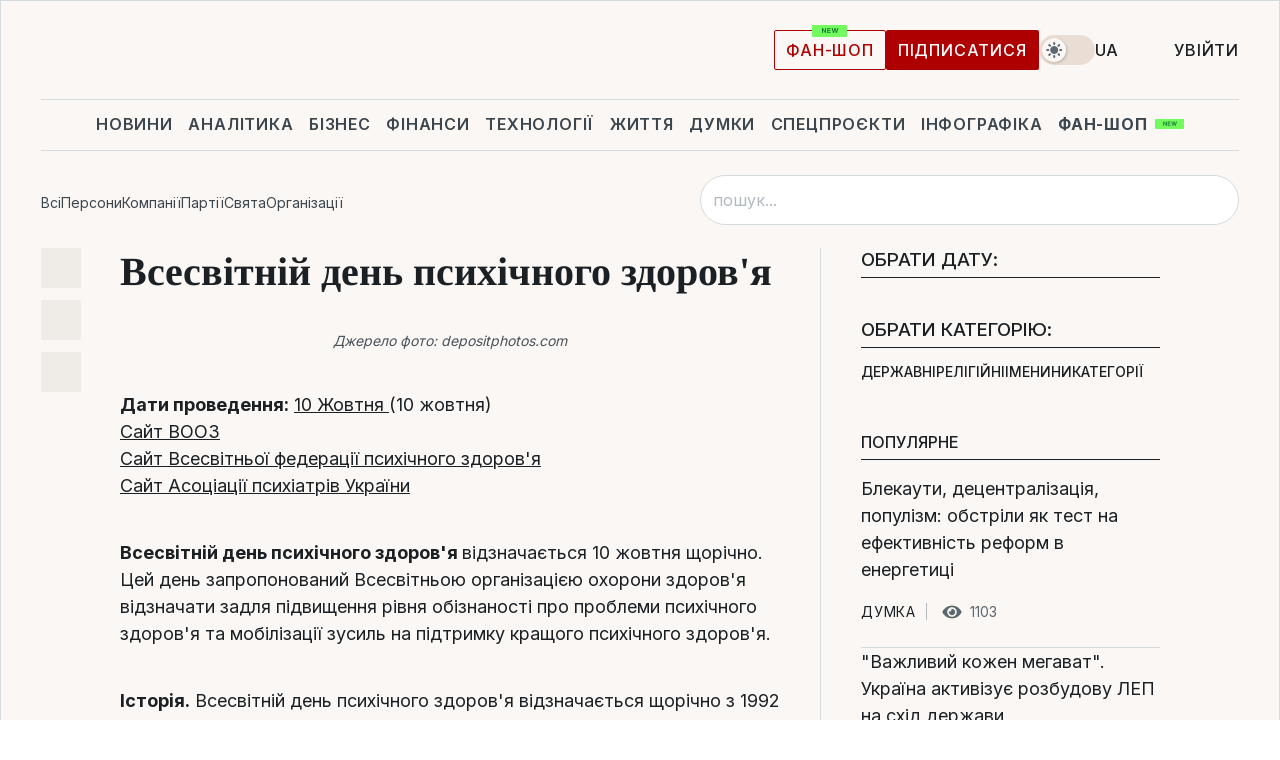

--- FILE ---
content_type: text/html; charset=UTF-8
request_url: https://file.liga.net/ua/holidays/vsemirnii_den_psihicheskogo_zdorovya
body_size: 27713
content:
<!DOCTYPE html>
<html data-project="file" lang="uk"
      data-theme="light">
<head>
    <meta charset="UTF-8">
    <meta name="robots" content="index, follow, max-image-preview:large">
<meta name="description" content="Всесвітній день психічного здоров'я - історія свята. Календар свят в Україні на ЛІГА.Досьє. Церковне, державне, професійне свято.">
<meta name="keywords" content="всесвітній день психічного здоров'я">
<meta property="og:description" content="Всесвітній день психічного здоров'я - історія свята. Календар свят в Україні на ЛІГА.Досьє. Церковне, державне, професійне свято.">
<meta property="og:image" content="https://wsrv.nl/?output=webp&amp;url=www.liga.net/images/general/2023/10/25/20231025140332-1593.jpg&amp;fit=cover">
<meta property="og:type" content="article">
<meta property="og:url" content="/ua/holidays/vsemirnii_den_psihicheskogo_zdorovya">
<meta property="og:title" content="Всесвітній день психічного здоров'я">
<meta property="fb:app_id" content="112838268763067">
<meta property="og:article:tag" content="всесвітній день психічного здоров'я">
<meta property="og:article:section" content="">
<meta property="og:site_name" content="LIGA.net">
<meta name="twitter:card" content="summary_large_image">
<meta name="twitter:site" content="LIGA.net">
<meta name="twitter:title" content="Всесвітній день психічного здоров'я">
<meta name="twitter:description" content="">
<meta http-equiv="X-UA-Compatible" content="IE=edge">
<meta name="csrf-token" content=""><title>Всесвітній день психічного здоров'я: 10 жовтня, фото, історія, опис, прикмети</title><!-- DNS prefetch -->
<link rel='dns-prefetch' href='//securepubads.g.doubleclick.net' crossorigin>
<link rel='dns-prefetch' href='//adservice.google.com' crossorigin>
<link rel='dns-prefetch' href='//staticxx.facebook.com' crossorigin>
<link rel="dns-prefetch" href="//weserv.nl">

<link rel='preconnect' href='https://www.google-analytics.com' crossorigin>
<link rel='preconnect' href="https://google.com.ua" crossorigin>
<link rel='preconnect' href="https://google.com" crossorigin>
<link rel='preconnect' href="https://pagead2.googlesyndication.com" crossorigin>
<link rel='preconnect' href="https://securepubads.g.doubleclick.net" crossorigin>
<link rel='preconnect' href="https://stats.g.doubleclick.net" crossorigin>
<link rel='preconnect' href='https://www.facebook.com' crossorigin>
<link rel='preconnect' href='https://tpc.googlesyndication.com/' crossorigin>


<link rel='preconnect' href="https://ajax.googleapis.com" crossorigin>
<link rel='preconnect' href="https://cdn.ampproject.org" crossorigin>
<link rel='preconnect' href="https://adservice.google.com.ua" crossorigin>
<link rel='preconnect' href="https://www.googletagservices.com" crossorigin>
<link rel='preconnect' href="https://www.googletagmanager.com" crossorigin>
<link rel='preconnect' href="https://csi.gstatic.com" crossorigin>
<link rel='preconnect' href="https://tt.onthe.io" crossorigin>
<link rel='preconnect' href="https://cdn.onthe.io" crossorigin>
<link rel='preconnect' href="https://loadercdn.com/" crossorigin>
<link rel='preconnect' href="https://connect.facebook.net" crossorigin>
<link rel='preconnect' href="https://storage.googleapis.com" crossorigin>
<link rel="preconnect" href="https://images.weserv.nl" crossorigin>
<link rel="preconnect" href="https://wsrv.nl" crossorigin>
<link rel='preconnect' href="https://cdn.liga.net" crossorigin>

<link rel="alternate" type="application/rss+xml" title="LIGA.net. Політика і новини світу" href="https://www.liga.net/ua/news/all/rss.xml">
<link rel="alternate" type="application/rss+xml" title="LIGA.net. Новини бізнесу" href="https://www.liga.net/ua/biz/all/rss.xml">
<link rel="alternate" type="application/rss+xml" title="LIGA.net. Новини телекому та технологій" href="https://www.liga.net/ua/tech/all/rss.xml">
<link rel="alternate" type="application/rss+xml" title="LIGA.net. Life - корисні поради та новини" href="https://www.liga.net/ua/life/all/rss.xml">
<link rel="alternate" type="application/rss+xml" title="LIGA.net. Новини фінансового світу" href="https://www.liga.net/ua/fin/export/all.xml">
<link rel="alternate" type="application/rss+xml" title="LIGA.net. Блоги" href="https://www.liga.net/ua/rss/blog.xml">

<meta name="viewport" content="width=device-width, initial-scale=1.0, maximum-scale=5">
<meta name="color-scheme" content="light dark">
    <style>
        /* Перевіряємо, чи користувач раніше обрав темну тему або його система налаштована на темну тему */
        :root {
            color-scheme: light dark; /* Допомагає уникнути блимання */
        }

        html[data-theme='dark'],
        @media (prefers-color-scheme: dark) {
            body {
                background-color: #1A2024;
                color: #FAF7F4;
            }
            /* Додайте інші критичні стилі для темної теми */
        }
    </style>

<link rel="preload" href="https://cdn.liga.net/assets/fonts/Inter/Inter-Cyrillic.woff2" as="font" crossorigin type="font/woff2">
<link rel="preload" href="https://cdn.liga.net/assets/fonts/Inter/Inter-Latin.woff2" as="font" crossorigin type="font/woff2">
<link rel="preload" href="https://cdn.liga.net/assets/fonts/Tinos/Tinos-Bold-Latin.woff2" as="font" crossorigin type="font/woff2">
<link rel="preload" href="https://cdn.liga.net/assets/fonts/Tinos/Tinos-Bold-Cyrillic.woff2" as="font" crossorigin type="font/woff2">
<script src="/cdn-cgi/scripts/7d0fa10a/cloudflare-static/rocket-loader.min.js" data-cf-settings="a24411c887ba1d13c14a80d0-|49"></script><link rel="preload" as="style" href="https://cdn.liga.net/assets/fonts/fonts.css" crossorigin="anonymous" onload="this.rel='stylesheet'"/>
<!--<link rel="stylesheet" href="https://cdn.liga.net/assets/fonts/fonts.css" media="print" onload="this.media='all'">-->

<meta property="fb:app_id" content="112838268763067">
<meta name="format-detection" content="telephone=no">

<link rel="publisher" href="https://plus.google.com/113610967144302019071">
<link rel="chrome-webstore-item" href="https://chrome.google.com/webstore/detail/noochlbenmacmjbccdfffbcloilhoceh">

<link rel="search" type="application/opensearchdescription+xml" title="LIGA.net" href="https://www.liga.net/search-ua.xml">

<!--for PWA-->
<link rel="apple-touch-icon" sizes="180x180" href="https://www.liga.net/design/images/pwa_icons/apple-touch-icon.png">
<link rel="icon" type="image/png" sizes="32x32" href="https://www.liga.net/design/images/pwa_icons/favicon-32x32.png">
<link rel="icon" type="image/png" sizes="16x16" href="https://www.liga.net/design/images/pwa_icons/favicon-16x16.png">
<link rel="manifest" href="https://www.liga.net/design/images/pwa_icons/site.webmanifest">
<link rel="mask-icon" href="https://www.liga.net/design/images/pwa_icons/safari-pinned-tab.svg" color="#e40d24">
<link rel="shortcut icon" href="https://www.liga.net/design/images/pwa_icons/favicon.ico">
<meta name="msapplication-TileColor" content="#e40d24">
<meta name="msapplication-config" content="https://www.liga.net/design/images/pwa_icons/browserconfig.xml">
<meta name="theme-color" content="#e40d24">
<!-- end for PWA-->

<link rel="stylesheet" href="https://cdn.liga.net/assets/css/global.css?v=2026011916" type="text/css">


    <script src="/js/lang/ua.js" type="a24411c887ba1d13c14a80d0-text/javascript"></script>
<link href="https://cdn.liga.net/pages/article/index.css?v=2026011916" media="screen" rel="stylesheet" type="text/css">
<link href="https://cdn.liga.net/pages/file/index.css?v=2026011916" media="screen" rel="stylesheet" type="text/css">
<link href="/ua/holidays/vsemirnii_den_psihicheskogo_zdorovya" rel="canonical">
<link href="/holidays/vsemirnii_den_psihicheskogo_zdorovya" hreflang="ru" rel="alternate">
<link href="/ua/holidays/vsemirnii_den_psihicheskogo_zdorovya" hreflang="uk" rel="alternate"><script type="a24411c887ba1d13c14a80d0-text/javascript">var page_razdel = '0';
var page_theme_id = '0';
var page_rubric = '0';
var page_tags = '0';
var page_id = '0';
var page_url = '/ua/holidays/vsemirnii_den_psihicheskogo_zdorovya';
var page_domain = location.hostname;
var main_domain = 'https://www.liga.net';
var current_domain = '';
var site_project = 'file';
var testUser = location.href.includes('?bannertest=1');
var cdn = 'https://cdn.liga.net';
var isCommercialArticle = '';
var socialProviders = [{"name":"facebook","url":"https:\/\/www.liga.net\/ua\/auth\/facebook","icon":"#fb-modal"},{"name":"google","url":"https:\/\/www.liga.net\/ua\/auth\/google","icon":"#google-modal"}];
</script>
        <script type="a24411c887ba1d13c14a80d0-text/javascript">(function(w,d,s,l,i){w[l]=w[l]||[];w[l].push({'gtm.start': new Date().getTime(),event:'gtm.js'});var f=d.getElementsByTagName(s)[0], j=d.createElement(s),dl=l!='dataLayer'?'&l='+l:'';j.async=true;j.src='https://www.googletagmanager.com/gtm.js?id='+i+dl;f.parentNode.insertBefore(j,f);})(window,document,'script','dataLayer','GTM-5NJRMLH');</script>

    <script src="/beta/js/libs/cookies.js?v=2026011916" type="a24411c887ba1d13c14a80d0-text/javascript"></script>
    <script type="a24411c887ba1d13c14a80d0-text/javascript">
        const botPattern = "(googlebot\/|bot|Googlebot-Mobile|Googlebot-Image|Google favicon|Mediapartners-Google|bingbot|slurp|java|wget|curl|Lighthouse)";
        const re = new RegExp(botPattern, 'i');
        const userAgent = navigator.userAgent;

        let realAgent = true;

        if (re.test(userAgent)) {
            let realAgent = false;
        }

        if (typeof lang === "undefined") {
            var lang = document.getElementsByTagName('html')[0].getAttribute('lang');
        }

        if (typeof locale === "undefined") {
            var locale = 'uk_UA';
        }
        const api = Cookies.withAttributes({path: '/', domain: 'liga.net', secure: true})

        var is_login = Cookies.get('is_login'),
            is_subscribe = isSubscribe = Cookies.get('is_subscribe'),
            is_show_ad = isShowAd = Cookies.get('isShowAd')

        const isHideAdvert = function () {
            var hideAdvert = is_show_ad === 'false' && is_login === 'true' || typeof realAgent !== 'undefined' && realAgent == false;

            if (isCommercialArticle === 'true') {
                hideAdvert = true;
            }

            return hideAdvert;
        }
        var user_id = (Cookies.get("user_id") === "" || Cookies.get("user_id") === undefined) ? 0 : Cookies.get("user_id");
        var user_email = Cookies.get("email");
    </script>

    <style>
        #catfish-wrapper {
            position: fixed;
            left: 0;
            right: 0;
            display: none;
            padding: 10px 0;
            background: rgba(0, 0, 0, .6);
            z-index: 899999;
            bottom: 0 !important
        }

        @media (max-width: 766px) {
            #catfish-wrapper {
                bottom: 60px;
                padding: 0;
            }
        }

        #catfish-wrapper div {
            width: 100% !important;
            text-align: center !important
        }

        #catfish-close-btn {
            margin: 0;
            display: none;
            width: 28px !important;
            position: absolute;
            top: 0;
            right: 0;
            height: 28px;
            background-image: url('[data-uri]');
            background-size: 100%;
            background-color: rgba(255, 255, 255, 0.95);
            cursor: pointer;
            z-index: 110000
        }

        #catfish-close-btn.visible {
            display: block;
        }

        #div-gpt-ad-BRANDING {
            display: flex;
        }

        #div-gpt-ad-BRANDING iframe {

        }

        @media (min-width: 1200px) {

            #div-gpt-ad-BRANDING iframe {
                position: fixed;
                left: 0;
                right: 0;
                top: 0;
                bottom: 0;
                width: 100%;
                height: 100vh;
                z-index: 0;
            }
        }
    </style>
</head>
<body data-page="dossier-holidays-view">
<noscript><iframe src='https://www.googletagmanager.com/ns.html?id=GTM-5NJRMLH' height='0' width='0' style='display:none;visibility:hidden'></iframe></noscript>

<div data-client-type="all" data-ad-slot="liganet_TOP_branding" data-template="none"></div>

<div class="container is-border">
    
<div class="support-cta">
    <div class="support-cta__text">Відповідальна якісна журналістика</div>
    <a href="https://www.liga.net/ua/donation" class="button button-sm support-cta__btn">Підписатися</a>
</div>

<header class="header">
    <div class="header__top">
        <a href="https://www.liga.net/ua" class="header__logo" aria-label="logo">
            <svg class="header__logo-icon" width="212" height="54">
                <use xlink:href="#logo"></use>
            </svg>
            <span class="sr-only">liga.net</span>
        </a>

        <div class="header__actions">
            <!--    <a href="#" class="weather-widget header__weather">-->
<!--          <span class="weather-widget__temperature">-->
<!--              <svg class="weather-widget__temperature-icon">-->
<!--                <use xlink:href="#weather"></use>-->
<!--              </svg>-->
<!--              -7°С-->
<!--          </span>-->
<!--        <span class="weather-widget__city">Івано-Франківськ</span>-->
<!--    </a>-->

            <label class="theme-switcher">
                <input type="checkbox" class="theme-switcher__input" />
                <span class="theme-switcher__control"></span>

                <span class="sr-only">theme</span>
            </label>

            <div class="dropdown-widget header__language">
    <div class="dropdown-widget__current">
        UA        <svg width="10" height="6">
            <use xlink:href="#chevron-down"></use>
        </svg>
    </div>

    <ul class="dropdown-widget__list top">
        
            <li class="dropdown-widget__item">
                <a href="/holidays/vsemirnii_den_psihicheskogo_zdorovya" class="dropdown-widget__link" onclick="if (!window.__cfRLUnblockHandlers) return false; setLangCookie('ru')" data-cf-modified-a24411c887ba1d13c14a80d0-="">
                    RU                </a>
            </li>
            </ul>
</div>

            <a href="https://shop.liga.net" target="_blank" class="button button-outline button-sm fan-btn hide-md" rel="nofollow">фан-шоп</a>

                            <a href="https://www.liga.net/ua/donation" class="button button-sm header__button header__button--last">Підписатися</a>
            
                            <div class="dropdown-widget__current js-show-auth">
                    <svg class="dropdown-widget__icon" width="14" height="15">
                        <use xlink:href="#user"></use>
                    </svg>
                    Увійти                </div>
            
            <button class="header__menu-btn js-toggle-menu">
                <svg width="14" height="14">
                    <use xlink:href="#menu-bar"></use>
                </svg>
                <span class="sr-only">Burger menu</span>
            </button>
        </div>
    </div>
</header>
<div class="header__bottom">
    <div class="search-widget header__search-for-menu">
        <form id="search_popup_menu" action="https://www.liga.net/ua/search/result" method="POST" class="search-widget__form">
            <input name="q" type="search" minlength="3" autocomplete="off" required placeholder="Пошук по сайту" class="search-widget__input">
            <button class="search-widget__send" type="submit" aria-label="Пошук">
                <svg>
                    <use xlink:href="#search-big"></use>
                </svg>
                <span class="sr-only">search-icon</span>
            </button>
        </form>
    </div>
    <a href="https://www.liga.net/ua" class="header__home hide-sm" aria-label="home">
        <svg class="header__home-icon">
            <use xlink:href="#home"></use>
        </svg>

        <span class="sr-only">home-icon</span>
    </a>
    <nav class="header-menu header__menu">

        <ul class="header-menu__list" id="menu">
            <li class="header-menu__item">
                <a href="https://news.liga.net/ua" class="header-menu__link">Новини</a>
            </li>
            <li class="header-menu__item">
                <a href="https://www.liga.net/ua/analytics" class="header-menu__link">Аналітика</a>
            </li>
            <li class="header-menu__item">
                <a href="https://biz.liga.net/ua" class="header-menu__link">Бізнес</a>
            </li>
            <li class="header-menu__item">
                <a href="https://finance.liga.net/ua" class="header-menu__link">Фінанси</a>
            </li>
            <li class="header-menu__item">
                <a href="https://tech.liga.net/ua" class="header-menu__link">Технології</a>
            </li>
            <li class="header-menu__item">
                <a href="https://life.liga.net" class="header-menu__link">Життя</a>
            </li>
            <li class="header-menu__item">
                <a href="https://www.liga.net/ua/opinion" class="header-menu__link">Думки</a>
            </li>
            <li class="header-menu__item">
                <a href="https://www.liga.net/ua/projects" class="header-menu__link">Спецпроєкти</a>
            </li>
            <li class="header-menu__item">
                <a href="https://www.liga.net/ua/infographic-of-the-day" class="header-menu__link">Інфографіка</a>
            </li>
            <li class="header-menu__item order">
                <a href="https://shop.liga.net" target="_blank" class="header-menu__link" rel="nofollow">
                    <b>фан-шоп</b>
                    <svg class="visible" width="29" height="10" viewBox="0 0 29 10" fill="none" xmlns="http://www.w3.org/2000/svg">
                        <rect width="29" height="9.94286" rx="0.951976" fill="#73FA5E"/>
                        <path d="M11.7062 2.51492V6.66016H10.9492L9.14577 4.05117H9.11541V6.66016H8.239V2.51492H9.00814L10.7974 5.12188H10.8338V2.51492H11.7062ZM12.7153 6.66016V2.51492H15.5085V3.2375H13.5917V4.22523H15.3647V4.94782H13.5917V5.93757H15.5165V6.66016H12.7153ZM17.4233 6.66016L16.2372 2.51492H17.1946L17.8807 5.39513H17.9151L18.6721 2.51492H19.4919L20.2468 5.4012H20.2833L20.9694 2.51492H21.9268L20.7407 6.66016H19.8866L19.0972 3.94996H19.0648L18.2774 6.66016H17.4233Z" fill="#187D31"/>
                    </svg>
                </a>
            </li>
                            <li class="header-menu__item">
                    <a href="https://www.liga.net/promocode/ua" class="header-menu__link">Промокоди</a>
                </li>
                <li class="header-menu__item">
                    <a href="https://file.liga.net/ua" class="header-menu__link">Досьє</a>
                </li>
                <li class="header-menu__item">
                    <a href="https://blog.liga.net" class="header-menu__link">Блоги</a>
                </li>
                <li class="header-menu__item">
                    <a href="https://www.liga.net/igaming//ua" class="header-menu__link">iGaming</a>
                </li>
                <li class="header-menu__item">
                    <a href="https://radnyky.liga.net/" class="header-menu__link">LIGA. Радників</a>
                </li>
                    </ul>
        <span class="header-menu__button" style="display: none;">...</span>
        <ul class="dropdown-widget header-menu__dropdown"></ul>
    </nav>

    <button type="button" class="header__search-btn js-toggle-search hide-sm" aria-label="Пошук">
        <svg>
            <use xlink:href="#search-big"></use>
        </svg>
        <span class="sr-only">searc-big-icon</span>
    </button>
</div>

<div class="search-widget header__search">
    <form id="search_popup" action="https://www.liga.net/ua/search/result" method="POST" class="search-widget__form">
        <input name="q" type="search" minlength="3" autocomplete="off" required placeholder="Пошук по сайту" class="search-widget__input">
        <button class="search-widget__send" type="submit" aria-label="Пошук">
            <svg>
                <use xlink:href="#search-big"></use>
            </svg>
            <span class="sr-only">search-big-icon-popup</span>
        </button>
    </form>
</div>


    
            
<div class="page-header">
    <ul class="page-header__menu">
                                                    <li class="page-header__menu-item">
                    <a class="page-header__menu-link"
                       href="/ua/results">
                        Всі                    </a>
                </li>
                                                                <li class="page-header__menu-item">
                    <a class="page-header__menu-link"
                       href="/ua/persons">
                        Персони                    </a>
                </li>
                                                                <li class="page-header__menu-item">
                    <a class="page-header__menu-link"
                       href="/ua/companies">
                        Компанії                    </a>
                </li>
                                                                <li class="page-header__menu-item">
                    <a class="page-header__menu-link"
                       href="/ua/parties">
                        Партії                    </a>
                </li>
                                                                <li class="page-header__menu-item">
                    <a class="page-header__menu-link"
                       href="/ua/holidays">
                        Свята                    </a>
                </li>
                                                                <li class="page-header__menu-item">
                    <a class="page-header__menu-link"
                       href="/ua/organizations">
                        Організації                    </a>
                </li>
                        </ul>

                    <form class="page-header__search" action="/ua/results" method="post">
            <input class="page-header__search-input" type="search"
                   placeholder="пошук..."
                   name="search"
                   value=""
                   autocomplete="off">

            <button class="page-header__search-send" type="submit">
                <svg width="20" height="20">
                    <use xlink:href="#search-big"></use>
                </svg>
            </button>
        </form>
    </div>    
    
<div class="file-end-view"><!--22222-->

    <div class="article__container">
        <article class="article">
            <div class="article-grid article__grid">

                <div class="article-content article-grid__content">

                    <div class="article-content__inner">
                        
<aside class="article-content__aside">
    <ul class="social-likes article-nav article-content__nav">
        <li class="article-nav__item">
            <a href="https://twitter.com/intent/tweet?url=https://file.liga.net/ua/holidays/vsemirnii_den_psihicheskogo_zdorovya&text=Всесвітній день психічного здоров&#039;я: 10 жовтня, фото, історія, опис, прикмети" target="_blank" class="article-nav__link tooltip-bottom" data-title="Поділитись в X">
                <svg>
                    <use xlink:href="#twiter-x"></use>
                </svg>
            </a>
        </li>
        <li class="article-nav__item">
            <a href="https://telegram.me/share/url?url=https://file.liga.net/ua/holidays/vsemirnii_den_psihicheskogo_zdorovya&text=Всесвітній день психічного здоров&#039;я: 10 жовтня, фото, історія, опис, прикмети" target="_blank" class="article-nav__link tooltip-bottom" data-title="Поділитись в Telegram">
                <svg>
                    <use xlink:href="#tg"></use>
                </svg>
            </a>
        </li>
        <li class="article-nav__item">
            <a href="https://www.facebook.com/sharer/sharer.php?u=https://file.liga.net/ua/holidays/vsemirnii_den_psihicheskogo_zdorovya" target="_blank" class="article-nav__link tooltip-bottom" data-title="Поділитись в Facebook">
                <svg>
                    <use xlink:href="#fb"></use>
                </svg>
            </a>
        </li>
    </ul>
</aside>

                        <header class="article-header article-grid__header">
                            <h1 class="article-header__title is-accent" itemprop="name">
                                Всесвітній день психічного здоров'я                            </h1>

                                                    </header>


                        <div class="article-body article-grid__body">

                            <figure class="article__figure">
                                <!--Image  В ВИДЖЕТАХ-->
                                    <picture><source media="(max-width: 0px)" srcset="https://wsrv.nl/?output=webp&url=www.liga.net/images/general/2023/10/25/20231025140332-1593.jpg&fit=cover"><source media="(max-width: 0px)" srcset="https://wsrv.nl/?output=webp&url=www.liga.net/images/general/2023/10/25/20231025140332-1593.jpg&fit=cover 1x, https://wsrv.nl/?output=webp&url=www.liga.net/images/general/2023/10/25/20231025140332-1593.jpg&fit=cover&dpr=2 2x"><img class="lazy" loading="lazy" src="[data-uri]" data-src="https://wsrv.nl/?output=webp&url=www.liga.net/images/general/2023/10/25/20231025140332-1593.jpg&fit=cover" srcset="https://wsrv.nl/?output=webp&url=www.liga.net/images/general/2023/10/25/20231025140332-1593.jpg&fit=cover 1x, https://wsrv.nl/?output=webp&url=www.liga.net/images/general/2023/10/25/20231025140332-1593.jpg&fit=cover&dpr=2 2x" alt="" title=""></picture>
                                <!--Image В ВИДЖЕТАХ-->

                                                                                                    <figcaption>Джерело фото: depositphotos.com</figcaption>
                                                            </figure>

                            <div class="person-info">

                                                                            <div>
                                                <b>Дати проведення:</b><!-- Убрать болд "Чибисова"-->
                                                <span itemprop="previousStartDate">
                                                                                                                                                                    <a href="/ua/holidays/2026-10-10">
                                                            10 Жовтня                                                            </a>                                                                                                            

                                                                                                            (10 жовтня)                                                </span>
                                            </div>
                                                                                                            <div class="person-links" itemprop="sameAs">
                                        <div><p align="left"><a href="https://www.who.int/home" target="_blank" rel="nofollow noopener noreferrer">Сайт ВООЗ</a><br><a href="https://www.wfmh.global/" target="_blank" rel="noopener nofollow">Сайт Всесвітньої федерації психічного здоров'я</a><br><a href="https://www.ukrpsychiatry.org/" target="_blank" rel="nofollow noopener noreferrer">Сайт Асоціації психіатрів України</a></p></div>                                    </div>
                                
                            </div>

                            <div class="dosie-text" itemprop="description">
                                <div class="float-r-banner r768 r480 r320 fr">
                                        <div class="js-b-block ad " data-ad-slot="liganet_premium" data-client-type="mobile"></div>
                                </div>
                                <p align="left"><strong>Всесвітній день психічного здоров'я </strong>відзначається 10 жовтня щорічно. Цей день запропонований Всесвітньою організацією охорони здоров'я відзначати задля підвищення рівня обізнаності про проблеми психічного здоров'я та мобілізації зусиль на підтримку кращого психічного здоров'я.</p><p align="left"><strong>Історія.</strong> Всесвітній день психічного здоров'я відзначається щорічно з 1992 року. Заснований за ініціативою Всесвітньої федерації психічного здоров'я за підтримки Всесвітньої організації охорони здоров'я. Входить до переліку всесвітніх та міжнародних днів, що відзначаються ООН.</p><p align="left">Охорона психічного здоров'я охоплює широкий спектр діяльності, що прямо чи опосередковано пов'язана з компонентом душевного благополуччя, включеним у визначення здоров'я, яке дала ВООЗ: "Стан повного фізичного, душевного та соціального благополуччя, а не лише відсутність хвороб". Це стосується зміцнення здоров'я, профілактики психічних розладів, а також лікування та реабілітації людей, які страждають на психічні розлади.</p><p align="left">Як зазначено на сайті ВООЗ, психічне здоров'я не просто відсутність психічного розладу. Воно визначається як стан добробуту, при якому кожна людина може реалізувати свій власний потенціал, справлятися зі звичайними життєвими стресами, продуктивно та плідно працювати, а також робити внесок у життя своєї спільноти.</p><p align="left">У більшості країн, особливо в країнах з низьким і середнім рівнем доходу, служби охорони психічного здоров'я відчувають серйозну нестачу ресурсів як кадрових, так і фінансових. Більшість із наявних ресурсів охорони здоров'я нині витрачається на спеціалізоване лікування та догляд за психічно хворими людьми й меншою мірою - на інтегровану систему охорони психічного здоров'я. Замість надання допомоги у великих психіатричних лікарнях країни світу мають інтегрувати охорону психічного здоров'я у первинну медико-санітарну допомогу, забезпечувати допомогу за цим профілем у лікарнях загального призначення та розвивати служби охорони психічного здоров'я на рівні громад.</p><p align="left">Ще менше фінансових ресурсів доступно для пропаганди психічного здоров'я - широкого поняття, що поєднує цілу низку стратегій, всі з яких спрямовані на надання позитивного впливу на психічне здоров'я. Серед використовуваних стратегій - заохочення індивідуальних ресурсів та умінь та покращення соціально-економічного середовища.</p><p align="left">Для зміцнення психічного здоров'я необхідні багатосекторальні дії, до яких залучені різні державні сектори та неурядові чи місцеві організації. Основну увагу необхідно приділяти зміцненню психічного здоров'я протягом усього життя з тим, щоб забезпечити здоровий життєвий старт для дітей та запобігти психічним розладам у зрілості та старості.</p></p>                                <div class="semantrum-container" id="semantrum-container-id" style="display: none;">
                                    <div class="semantrum-body"><!-- [if IE]><p class="semantrum-browserupgrade">You are using an <strong>outdated</strong> browser. Please <a href="http://browsehappy.com/">upgrade your browser</a> to improve your experience.</p><![endif]-->
                                        <div class="semantrum-header" id="semantrum-header-id">
                                            <h3 class="semantrum-header-text"><span id="media-portrait"></span> <a id="semantrum-main-link" target="_blank" href="https://promo.semantrum.net" rel="noopener noreferrer">Semantrum</a></h3>
                                        </div>
                                        <div class="semantrum-display-none semantrum-flex-container" id="chart-container">
                                            <div class="semantrum-statistic-chart-name"><span id="dynamic_chart_name"></span></div>
                                            <div id="statistic-chart" class="semantrum-statistic-chart"></div>
                                            <div class="semantrum-bar-chart-name"><span id="source_chart_name"></span></div>
                                            <div id="source-chart" class="semantrum-bar-chart"></div>
                                        </div>
                                        <div style="text-align: center;" class="semantrum-wrapper"><a id="promo_link" target="_blank"></a></div>
                                        <div class="semantrum-footer"><span id="semantrum-footer-text"></span></div>
                                        <script src="https://mediatest.semantrum.net/scripts/vendor.js" type="a24411c887ba1d13c14a80d0-text/javascript"></script>
                                        <script src="https://mediatest.semantrum.net/scripts/main.js" type="a24411c887ba1d13c14a80d0-text/javascript"></script>
                                    </div>
                                </div>
                            </div>


                            <div class="dossier-view-footer">
                                <div class="date-row">
                                    Досьє створено:<span> 10 Жовтня 2017</span><br>
                                    Дата оновлення: <span>18 Грудня 2025</span>
                                </div>

                                                                        <div class="tags article__tags">
                                            <a href="https://www.liga.net/ua/tag/vsesvitnii-den-psykhichnoho-zdorovia" class="tags__link">всесвітній день психічного здоров'я</a>                                        </div>
                                    

                            </div>


                            <div class="article-footer article-content__footer">
                                <div class="error-widget article-footer__widget">
                                    Якщо Ви помітили орфографічну помилку, виділіть її мишкою і натисніть Ctrl+Enter.                                </div>

                                <div class="banner banner-video-center visible-md">
                                    <div class="b-blocks" id="contentRoll">
            <div id="content_banner_block_main">
            <div data-type="_mgwidget" data-widget-id="1013247" data-src-id="file.liga.net" style="margin-bottom:20px;"></div>
            <script type="a24411c887ba1d13c14a80d0-text/javascript">
                (function() {
                    const instanceId = 'contentRoll_' + Math.random().toString(36).substring(2, 9);

                    if (window[instanceId]) {
                        return;
                    }
                    window[instanceId] = true;

                    function loadMainRollScript() {
                        var head = document.getElementsByTagName('head')[0];
                        var script = document.createElement('script');
                        script.async = 'true';
                        script.src = "https://jsc.mgid.com/site/598308.js";
                        head.appendChild(script);
                        (function(w,q){w[q]=w[q]||[];w[q].push(["_mgc.load"])})(window,"_mgq");
                    }

                    let isAdvScriptLoaded = false;

                    function onScroll() {
                        const scrolledHeight = window.scrollY;
                        const viewportHeight = window.innerHeight;
                        if (scrolledHeight > 0.2 * viewportHeight && !isAdvScriptLoaded) {
                            isAdvScriptLoaded = true;
                            loadMainRollScript();
                            window.removeEventListener('scroll', onScroll);
                        }
                    }
                    window.addEventListener('scroll', onScroll);
                })();
            </script>
        </div>
    </div>                                </div>
                                <div class="news-banner-block">
                                        <div class="js-b-block ad " data-ad-slot="liganet_3_ros" data-client-type="mobile"></div>
                                </div>

                                                                    <!--блок "Праздник в других календарях" для конечной праздников -->
                                                                        <!--блок "Праздник в других календарях" для конечной праздников -->

                                    <!--блок "Родственные праздники" для конечной праздников -->
                                                                        <!--блок "Родственные праздники" для конечной праздников -->

                                    <!--блок "Именины в этот день" для конечной праздников -->
                                                                        <!--блок "Именины в этот день" для конечной праздников -->
                                    <!--Блок дни рождения лист В ВИДЖЕТАХ-->
                                        <div class="birthday-person_box">
        <div class="main-title">
            <span>Дні народження</span>
            <span class="hr"></span>
        </div>
        <div class="birthday-person_date">19 Січня</div>
        <div class="clear"></div>
                <div class="birthday-item">

                <a href="/ua/persons/baltserovich-leshek">
                    <div class="birthday-item_img">
                        <!--Image  В ВИДЖЕТАХ-->
                            <picture><source media="(max-width: 303px)" srcset="https://wsrv.nl/?output=webp&url=storage.liga.net/images/general/2026/01/16/20260116141653-2723.jpg&w=303&h=300&fit=cover"><source media="(max-width: 303px)" srcset="https://wsrv.nl/?output=webp&url=storage.liga.net/images/general/2026/01/16/20260116141653-2723.jpg&w=303&h=300&fit=cover 1x, https://wsrv.nl/?output=webp&url=storage.liga.net/images/general/2026/01/16/20260116141653-2723.jpg&w=303&h=300&fit=cover&dpr=2 2x"><img class="lazy" loading="lazy" src="[data-uri]" data-src="https://wsrv.nl/?output=webp&url=storage.liga.net/images/general/2026/01/16/20260116141653-2723.jpg&w=303&h=300&fit=cover" srcset="https://wsrv.nl/?output=webp&url=storage.liga.net/images/general/2026/01/16/20260116141653-2723.jpg&w=303&h=300&fit=cover 1x, https://wsrv.nl/?output=webp&url=storage.liga.net/images/general/2026/01/16/20260116141653-2723.jpg&w=303&h=300&fit=cover&dpr=2 2x" alt="" title="" width="303" height="300"></picture>
                        <!--Image В ВИДЖЕТАХ-->
                    </div>
                    <div class="birthday-item_desc">
                        <div class="item-title">Бальцерович Лешек</div>
                        <span>Експредставник президента України у Кабінеті міністрів</span>
                    </div>
                </a>
                <div class="clear"></div>
        </div>
                <div class="birthday-item">

                <a href="/ua/persons/ivan-romanovich-rudskoy">
                    <div class="birthday-item_img">
                        <!--Image  В ВИДЖЕТАХ-->
                            <picture><source media="(max-width: 303px)" srcset="https://wsrv.nl/?output=webp&url=www.liga.net/images/general/2019/01/18/20190118163626-9962.jpg&w=303&h=300&fit=cover"><source media="(max-width: 303px)" srcset="https://wsrv.nl/?output=webp&url=www.liga.net/images/general/2019/01/18/20190118163626-9962.jpg&w=303&h=300&fit=cover 1x, https://wsrv.nl/?output=webp&url=www.liga.net/images/general/2019/01/18/20190118163626-9962.jpg&w=303&h=300&fit=cover&dpr=2 2x"><img class="lazy" loading="lazy" src="[data-uri]" data-src="https://wsrv.nl/?output=webp&url=www.liga.net/images/general/2019/01/18/20190118163626-9962.jpg&w=303&h=300&fit=cover" srcset="https://wsrv.nl/?output=webp&url=www.liga.net/images/general/2019/01/18/20190118163626-9962.jpg&w=303&h=300&fit=cover 1x, https://wsrv.nl/?output=webp&url=www.liga.net/images/general/2019/01/18/20190118163626-9962.jpg&w=303&h=300&fit=cover&dpr=2 2x" alt="" title="" width="303" height="300"></picture>
                        <!--Image В ВИДЖЕТАХ-->
                    </div>
                    <div class="birthday-item_desc">
                        <div class="item-title">Івангай </div>
                        <span>Відеоблогер, летсплеєр і музикант</span>
                    </div>
                </a>
                <div class="clear"></div>
        </div>
            </div>
                                    <!--ПРАЗДНИКИ ЛИСТ В ВИДЖЕТАХ-->
                                        <div class="holidays-week">
        <div class="main-title">
                            <span>Найближчі свята</span>
                    </div>
                    <div class="one-day ">

                                <div  class="one-day-date ">
                    <a href="/ua/holidays/2026-01-20">
                        20 Січня                    </a>
                </div>
                                            <div  class="holiday ">
                                <a href="/ua/holidays/den_avtonomnoi_respybliki_krim">
                                    День Автономної Республіки Крим                                </a>
                                                            </div>
                                                <div class="clear"></div>
        </div>

                    <div class="one-day ">

                                <div  class="one-day-date ">
                    <a href="/ua/holidays/2026-01-21">
                        21 Січня                    </a>
                </div>
                                            <div  class="holiday ">
                                <a href="/ua/holidays/den_obyatii">
                                    День обіймів                                </a>
                                                            </div>
                                                <div class="clear"></div>
        </div>

                    <div class="one-day ">

                                <div  class="one-day-date ">
                    <a href="/ua/holidays/2026-01-22">
                        22 Січня                    </a>
                </div>
                                            <div  class="holiday ">
                                <a href="/ua/holidays/den_sobornosti_i_svobody_ukrainy">
                                    День Соборності України                                </a>
                                                            </div>
                                                <div class="clear"></div>
        </div>

            

        
    </div>
<div class="clear"></div>
                                    <!--ПРАЗДНИКИ ЛИСТ В ВИДЖЕТАХ-->


                            </div>


                        </div>
                    </div>

                </div>

                <div class="article-sidebar article-grid__sidebar">
                        <div class="js-b-block ad " data-ad-slot="liganet_premium" data-client-type="desktop"></div>

                    <div class="article-sidebar__widget">
                        <!--Календарь и меню категорий В ВИДЖЕТАХ-->
                            <div class="calendar">
        <div class="service-title">Обрати дату:</div>
        <input class="datepicker-for-holidays-list" type="hidden" readonly="" value="" data-date="" id="datepicker">

        <div class="type">
            <div class="service-title">Обрати категорію:</div>
            <div class="type-links">
                                    <div class="wrapper-type">
                        <button type="button" data-type-id="3583561">
                            Державні                        </button>

                        <div class="more-type right-col" data-id="3583561">
                                                            
                                <a class="one-type" href="/ua/holidays/countries/ukraina">
                                    <!--Image  В ВИДЖЕТАХ-->
                                        <picture><source media="(max-width: 0px)" srcset="https://wsrv.nl/?output=webp&url=www.liga.net/images/general/2016/09/02/20160902190643-6136.png&fit=cover"><source media="(max-width: 0px)" srcset="https://wsrv.nl/?output=webp&url=www.liga.net/images/general/2016/09/02/20160902190643-6136.png&fit=cover 1x, https://wsrv.nl/?output=webp&url=www.liga.net/images/general/2016/09/02/20160902190643-6136.png&fit=cover&dpr=2 2x"><img class="lazy" loading="lazy" src="[data-uri]" data-src="https://wsrv.nl/?output=webp&url=www.liga.net/images/general/2016/09/02/20160902190643-6136.png&fit=cover" srcset="https://wsrv.nl/?output=webp&url=www.liga.net/images/general/2016/09/02/20160902190643-6136.png&fit=cover 1x, https://wsrv.nl/?output=webp&url=www.liga.net/images/general/2016/09/02/20160902190643-6136.png&fit=cover&dpr=2 2x" alt="Україна" title="Україна"></picture>                                    <!--Image В ВИДЖЕТАХ-->
                                    Україна                                </a>
                                                            
                                <a class="one-type" href="/ua/holidays/countries/111">
                                    <!--Image  В ВИДЖЕТАХ-->
                                        <picture><source media="(max-width: 0px)" srcset="https://wsrv.nl/?output=webp&url=www.liga.net/images/general/2016/09/28/20160928112431-2117.jpg&fit=cover"><source media="(max-width: 0px)" srcset="https://wsrv.nl/?output=webp&url=www.liga.net/images/general/2016/09/28/20160928112431-2117.jpg&fit=cover 1x, https://wsrv.nl/?output=webp&url=www.liga.net/images/general/2016/09/28/20160928112431-2117.jpg&fit=cover&dpr=2 2x"><img class="lazy" loading="lazy" src="[data-uri]" data-src="https://wsrv.nl/?output=webp&url=www.liga.net/images/general/2016/09/28/20160928112431-2117.jpg&fit=cover" srcset="https://wsrv.nl/?output=webp&url=www.liga.net/images/general/2016/09/28/20160928112431-2117.jpg&fit=cover 1x, https://wsrv.nl/?output=webp&url=www.liga.net/images/general/2016/09/28/20160928112431-2117.jpg&fit=cover&dpr=2 2x" alt="Лихтенштейн" title="Лихтенштейн"></picture>                                    <!--Image В ВИДЖЕТАХ-->
                                    Лихтенштейн                                </a>
                                                            
                                <a class="one-type" href="/ua/holidays/countries/irlandiya">
                                    <!--Image  В ВИДЖЕТАХ-->
                                        <picture><source media="(max-width: 0px)" srcset="https://wsrv.nl/?output=webp&url=www.liga.net/images/general/2018/04/02/20180402132935-1533.gif&fit=cover"><source media="(max-width: 0px)" srcset="https://wsrv.nl/?output=webp&url=www.liga.net/images/general/2018/04/02/20180402132935-1533.gif&fit=cover 1x, https://wsrv.nl/?output=webp&url=www.liga.net/images/general/2018/04/02/20180402132935-1533.gif&fit=cover&dpr=2 2x"><img class="lazy" loading="lazy" src="[data-uri]" data-src="https://wsrv.nl/?output=webp&url=www.liga.net/images/general/2018/04/02/20180402132935-1533.gif&fit=cover" srcset="https://wsrv.nl/?output=webp&url=www.liga.net/images/general/2018/04/02/20180402132935-1533.gif&fit=cover 1x, https://wsrv.nl/?output=webp&url=www.liga.net/images/general/2018/04/02/20180402132935-1533.gif&fit=cover&dpr=2 2x" alt="Ірландія" title="Ірландія"></picture>                                    <!--Image В ВИДЖЕТАХ-->
                                    Ірландія                                </a>
                                                            
                                <a class="one-type" href="/ua/holidays/countries/gruziya">
                                    <!--Image  В ВИДЖЕТАХ-->
                                        <picture><source media="(max-width: 0px)" srcset="https://wsrv.nl/?output=webp&url=www.liga.net/images/general/2016/09/13/20160913171151-8100.jpg&fit=cover"><source media="(max-width: 0px)" srcset="https://wsrv.nl/?output=webp&url=www.liga.net/images/general/2016/09/13/20160913171151-8100.jpg&fit=cover 1x, https://wsrv.nl/?output=webp&url=www.liga.net/images/general/2016/09/13/20160913171151-8100.jpg&fit=cover&dpr=2 2x"><img class="lazy" loading="lazy" src="[data-uri]" data-src="https://wsrv.nl/?output=webp&url=www.liga.net/images/general/2016/09/13/20160913171151-8100.jpg&fit=cover" srcset="https://wsrv.nl/?output=webp&url=www.liga.net/images/general/2016/09/13/20160913171151-8100.jpg&fit=cover 1x, https://wsrv.nl/?output=webp&url=www.liga.net/images/general/2016/09/13/20160913171151-8100.jpg&fit=cover&dpr=2 2x" alt="Грузія" title="Грузія"></picture>                                    <!--Image В ВИДЖЕТАХ-->
                                    Грузія                                </a>
                                                    </div>
                    </div>
                                    <div class="wrapper-type">
                        <button type="button" data-type-id="3583562">
                            Релігійні                        </button>

                        <div class="more-type right-col" data-id="3583562">
                                                            
                                <a class="one-type" href="/ua/holidays/religions/pravoslavie">
                                    <!--Image  В ВИДЖЕТАХ-->
                                        <picture><source media="(max-width: 0px)" srcset="https://wsrv.nl/?output=webp&url=www.liga.net/images/general/2017/04/14/20170414123934-3863.jpg&fit=cover"><source media="(max-width: 0px)" srcset="https://wsrv.nl/?output=webp&url=www.liga.net/images/general/2017/04/14/20170414123934-3863.jpg&fit=cover 1x, https://wsrv.nl/?output=webp&url=www.liga.net/images/general/2017/04/14/20170414123934-3863.jpg&fit=cover&dpr=2 2x"><img class="lazy" loading="lazy" src="[data-uri]" data-src="https://wsrv.nl/?output=webp&url=www.liga.net/images/general/2017/04/14/20170414123934-3863.jpg&fit=cover" srcset="https://wsrv.nl/?output=webp&url=www.liga.net/images/general/2017/04/14/20170414123934-3863.jpg&fit=cover 1x, https://wsrv.nl/?output=webp&url=www.liga.net/images/general/2017/04/14/20170414123934-3863.jpg&fit=cover&dpr=2 2x" alt="Православ&#039;я" title="Православ&#039;я"></picture>                                    <!--Image В ВИДЖЕТАХ-->
                                    Православ'я                                </a>
                                                            
                                <a class="one-type" href="/ua/holidays/religions/musulmanskie">
                                    <!--Image  В ВИДЖЕТАХ-->
                                        <picture><source media="(max-width: 0px)" srcset="https://wsrv.nl/?output=webp&url=www.liga.net/images/general/2017/04/14/20170414123932-6634.jpg&fit=cover"><source media="(max-width: 0px)" srcset="https://wsrv.nl/?output=webp&url=www.liga.net/images/general/2017/04/14/20170414123932-6634.jpg&fit=cover 1x, https://wsrv.nl/?output=webp&url=www.liga.net/images/general/2017/04/14/20170414123932-6634.jpg&fit=cover&dpr=2 2x"><img class="lazy" loading="lazy" src="[data-uri]" data-src="https://wsrv.nl/?output=webp&url=www.liga.net/images/general/2017/04/14/20170414123932-6634.jpg&fit=cover" srcset="https://wsrv.nl/?output=webp&url=www.liga.net/images/general/2017/04/14/20170414123932-6634.jpg&fit=cover 1x, https://wsrv.nl/?output=webp&url=www.liga.net/images/general/2017/04/14/20170414123932-6634.jpg&fit=cover&dpr=2 2x" alt="Мусульманство" title="Мусульманство"></picture>                                    <!--Image В ВИДЖЕТАХ-->
                                    Мусульманство                                </a>
                                                            
                                <a class="one-type" href="/ua/holidays/religions/iudeyskie">
                                    <!--Image  В ВИДЖЕТАХ-->
                                        <picture><source media="(max-width: 0px)" srcset="https://wsrv.nl/?output=webp&url=www.liga.net/images/general/2018/04/02/20180402130426-9648.png&fit=cover"><source media="(max-width: 0px)" srcset="https://wsrv.nl/?output=webp&url=www.liga.net/images/general/2018/04/02/20180402130426-9648.png&fit=cover 1x, https://wsrv.nl/?output=webp&url=www.liga.net/images/general/2018/04/02/20180402130426-9648.png&fit=cover&dpr=2 2x"><img class="lazy" loading="lazy" src="[data-uri]" data-src="https://wsrv.nl/?output=webp&url=www.liga.net/images/general/2018/04/02/20180402130426-9648.png&fit=cover" srcset="https://wsrv.nl/?output=webp&url=www.liga.net/images/general/2018/04/02/20180402130426-9648.png&fit=cover 1x, https://wsrv.nl/?output=webp&url=www.liga.net/images/general/2018/04/02/20180402130426-9648.png&fit=cover&dpr=2 2x" alt="Юдаїзм" title="Юдаїзм"></picture>                                    <!--Image В ВИДЖЕТАХ-->
                                    Юдаїзм                                </a>
                                                            
                                <a class="one-type" href="/ua/holidays/religions/induistskie-38">
                                    <!--Image  В ВИДЖЕТАХ-->
                                        <picture><source media="(max-width: 0px)" srcset="https://wsrv.nl/?output=webp&url=www.liga.net/images/general/2023/10/07/20231007212348-5625.png&fit=cover"><source media="(max-width: 0px)" srcset="https://wsrv.nl/?output=webp&url=www.liga.net/images/general/2023/10/07/20231007212348-5625.png&fit=cover 1x, https://wsrv.nl/?output=webp&url=www.liga.net/images/general/2023/10/07/20231007212348-5625.png&fit=cover&dpr=2 2x"><img class="lazy" loading="lazy" src="[data-uri]" data-src="https://wsrv.nl/?output=webp&url=www.liga.net/images/general/2023/10/07/20231007212348-5625.png&fit=cover" srcset="https://wsrv.nl/?output=webp&url=www.liga.net/images/general/2023/10/07/20231007212348-5625.png&fit=cover 1x, https://wsrv.nl/?output=webp&url=www.liga.net/images/general/2023/10/07/20231007212348-5625.png&fit=cover&dpr=2 2x" alt="Індуїзм" title="Індуїзм"></picture>                                    <!--Image В ВИДЖЕТАХ-->
                                    Індуїзм                                </a>
                                                            
                                <a class="one-type" href="/ua/holidays/religions/buddizm">
                                    <!--Image  В ВИДЖЕТАХ-->
                                        <picture><source media="(max-width: 0px)" srcset="https://wsrv.nl/?output=webp&url=www.liga.net/images/general/2017/04/14/20170414123930-4014.jpg&fit=cover"><source media="(max-width: 0px)" srcset="https://wsrv.nl/?output=webp&url=www.liga.net/images/general/2017/04/14/20170414123930-4014.jpg&fit=cover 1x, https://wsrv.nl/?output=webp&url=www.liga.net/images/general/2017/04/14/20170414123930-4014.jpg&fit=cover&dpr=2 2x"><img class="lazy" loading="lazy" src="[data-uri]" data-src="https://wsrv.nl/?output=webp&url=www.liga.net/images/general/2017/04/14/20170414123930-4014.jpg&fit=cover" srcset="https://wsrv.nl/?output=webp&url=www.liga.net/images/general/2017/04/14/20170414123930-4014.jpg&fit=cover 1x, https://wsrv.nl/?output=webp&url=www.liga.net/images/general/2017/04/14/20170414123930-4014.jpg&fit=cover&dpr=2 2x" alt="Буддизм" title="Буддизм"></picture>                                    <!--Image В ВИДЖЕТАХ-->
                                    Буддизм                                </a>
                                                    </div>
                    </div>
                                    <div class="wrapper-type">
                        <button type="button" data-type-id="3583406">
                            Іменини                        </button>

                        <div class="more-type right-col" data-id="3583406">
                                                            
                                <a class="one-type" href="/ua/holidays/names/mujskie">
                                    <!--Image  В ВИДЖЕТАХ-->
                                        <picture><source media="(max-width: 0px)" srcset="https://wsrv.nl/?output=webp&url=www.liga.net/images/general/2017/04/12/20170412132055-6158.png&fit=cover"><source media="(max-width: 0px)" srcset="https://wsrv.nl/?output=webp&url=www.liga.net/images/general/2017/04/12/20170412132055-6158.png&fit=cover 1x, https://wsrv.nl/?output=webp&url=www.liga.net/images/general/2017/04/12/20170412132055-6158.png&fit=cover&dpr=2 2x"><img class="lazy" loading="lazy" src="[data-uri]" data-src="https://wsrv.nl/?output=webp&url=www.liga.net/images/general/2017/04/12/20170412132055-6158.png&fit=cover" srcset="https://wsrv.nl/?output=webp&url=www.liga.net/images/general/2017/04/12/20170412132055-6158.png&fit=cover 1x, https://wsrv.nl/?output=webp&url=www.liga.net/images/general/2017/04/12/20170412132055-6158.png&fit=cover&dpr=2 2x" alt="Чоловічі" title="Чоловічі"></picture>                                    <!--Image В ВИДЖЕТАХ-->
                                    Чоловічі                                </a>
                                                            
                                <a class="one-type" href="/ua/holidays/names/jenskie">
                                    <!--Image  В ВИДЖЕТАХ-->
                                        <picture><source media="(max-width: 0px)" srcset="https://wsrv.nl/?output=webp&url=www.liga.net/images/general/2017/04/12/20170412132058-4616.png&fit=cover"><source media="(max-width: 0px)" srcset="https://wsrv.nl/?output=webp&url=www.liga.net/images/general/2017/04/12/20170412132058-4616.png&fit=cover 1x, https://wsrv.nl/?output=webp&url=www.liga.net/images/general/2017/04/12/20170412132058-4616.png&fit=cover&dpr=2 2x"><img class="lazy" loading="lazy" src="[data-uri]" data-src="https://wsrv.nl/?output=webp&url=www.liga.net/images/general/2017/04/12/20170412132058-4616.png&fit=cover" srcset="https://wsrv.nl/?output=webp&url=www.liga.net/images/general/2017/04/12/20170412132058-4616.png&fit=cover 1x, https://wsrv.nl/?output=webp&url=www.liga.net/images/general/2017/04/12/20170412132058-4616.png&fit=cover&dpr=2 2x" alt="Жіночі" title="Жіночі"></picture>                                    <!--Image В ВИДЖЕТАХ-->
                                    Жіночі                                </a>
                                                            
                                <a class="one-type" href="/ua/holidays/names/dopolnitelnyy">
                                    <!--Image  В ВИДЖЕТАХ-->
                                        <picture><source media="(max-width: 0px)" srcset="https://wsrv.nl/?output=webp&url=www.liga.net/images/general/2017/05/16/20170516140600-1328.jpg&fit=cover"><source media="(max-width: 0px)" srcset="https://wsrv.nl/?output=webp&url=www.liga.net/images/general/2017/05/16/20170516140600-1328.jpg&fit=cover 1x, https://wsrv.nl/?output=webp&url=www.liga.net/images/general/2017/05/16/20170516140600-1328.jpg&fit=cover&dpr=2 2x"><img class="lazy" loading="lazy" src="[data-uri]" data-src="https://wsrv.nl/?output=webp&url=www.liga.net/images/general/2017/05/16/20170516140600-1328.jpg&fit=cover" srcset="https://wsrv.nl/?output=webp&url=www.liga.net/images/general/2017/05/16/20170516140600-1328.jpg&fit=cover 1x, https://wsrv.nl/?output=webp&url=www.liga.net/images/general/2017/05/16/20170516140600-1328.jpg&fit=cover&dpr=2 2x" alt="дополнительный" title="дополнительный"></picture>                                    <!--Image В ВИДЖЕТАХ-->
                                    дополнительный                                </a>
                                                    </div>
                    </div>
                                    <div class="wrapper-type">
                        <button type="button" data-type-id="3583405">
                            Категорії                        </button>

                        <div class="more-type right-col" data-id="3583405">
                                                            
                                <a class="one-type" href="/ua/holidays/categories/yuridicheskie">
                                    <!--Image  В ВИДЖЕТАХ-->
                                                                        <!--Image В ВИДЖЕТАХ-->
                                    Юридичні                                </a>
                                                            
                                <a class="one-type" href="/ua/holidays/categories/tserkovnye">
                                    <!--Image  В ВИДЖЕТАХ-->
                                                                        <!--Image В ВИДЖЕТАХ-->
                                    Церковні                                </a>
                                                            
                                <a class="one-type" href="/ua/holidays/categories/sportivnye">
                                    <!--Image  В ВИДЖЕТАХ-->
                                        <picture><source media="(max-width: 0px)" srcset="https://wsrv.nl/?output=webp&url=www.liga.net/images/general/2017/04/12/20170412154000-7647.png&fit=cover"><source media="(max-width: 0px)" srcset="https://wsrv.nl/?output=webp&url=www.liga.net/images/general/2017/04/12/20170412154000-7647.png&fit=cover 1x, https://wsrv.nl/?output=webp&url=www.liga.net/images/general/2017/04/12/20170412154000-7647.png&fit=cover&dpr=2 2x"><img class="lazy" loading="lazy" src="[data-uri]" data-src="https://wsrv.nl/?output=webp&url=www.liga.net/images/general/2017/04/12/20170412154000-7647.png&fit=cover" srcset="https://wsrv.nl/?output=webp&url=www.liga.net/images/general/2017/04/12/20170412154000-7647.png&fit=cover 1x, https://wsrv.nl/?output=webp&url=www.liga.net/images/general/2017/04/12/20170412154000-7647.png&fit=cover&dpr=2 2x" alt="Спортивні" title="Спортивні"></picture>                                    <!--Image В ВИДЖЕТАХ-->
                                    Спортивні                                </a>
                                                            
                                <a class="one-type" href="/ua/holidays/categories/semeynye">
                                    <!--Image  В ВИДЖЕТАХ-->
                                        <picture><source media="(max-width: 0px)" srcset="https://wsrv.nl/?output=webp&url=www.liga.net/images/general/2017/04/12/20170412151809-1020.png&fit=cover"><source media="(max-width: 0px)" srcset="https://wsrv.nl/?output=webp&url=www.liga.net/images/general/2017/04/12/20170412151809-1020.png&fit=cover 1x, https://wsrv.nl/?output=webp&url=www.liga.net/images/general/2017/04/12/20170412151809-1020.png&fit=cover&dpr=2 2x"><img class="lazy" loading="lazy" src="[data-uri]" data-src="https://wsrv.nl/?output=webp&url=www.liga.net/images/general/2017/04/12/20170412151809-1020.png&fit=cover" srcset="https://wsrv.nl/?output=webp&url=www.liga.net/images/general/2017/04/12/20170412151809-1020.png&fit=cover 1x, https://wsrv.nl/?output=webp&url=www.liga.net/images/general/2017/04/12/20170412151809-1020.png&fit=cover&dpr=2 2x" alt="Сімейні" title="Сімейні"></picture>                                    <!--Image В ВИДЖЕТАХ-->
                                    Сімейні                                </a>
                                                            
                                <a class="one-type" href="/ua/holidays/categories/professionalnye">
                                    <!--Image  В ВИДЖЕТАХ-->
                                        <picture><source media="(max-width: 0px)" srcset="https://wsrv.nl/?output=webp&url=www.liga.net/images/general/2017/04/12/20170412154626-7568.png&fit=cover"><source media="(max-width: 0px)" srcset="https://wsrv.nl/?output=webp&url=www.liga.net/images/general/2017/04/12/20170412154626-7568.png&fit=cover 1x, https://wsrv.nl/?output=webp&url=www.liga.net/images/general/2017/04/12/20170412154626-7568.png&fit=cover&dpr=2 2x"><img class="lazy" loading="lazy" src="[data-uri]" data-src="https://wsrv.nl/?output=webp&url=www.liga.net/images/general/2017/04/12/20170412154626-7568.png&fit=cover" srcset="https://wsrv.nl/?output=webp&url=www.liga.net/images/general/2017/04/12/20170412154626-7568.png&fit=cover 1x, https://wsrv.nl/?output=webp&url=www.liga.net/images/general/2017/04/12/20170412154626-7568.png&fit=cover&dpr=2 2x" alt="Професійні" title="Професійні"></picture>                                    <!--Image В ВИДЖЕТАХ-->
                                    Професійні                                </a>
                                                            
                                <a class="one-type" href="/ua/holidays/categories/oon">
                                    <!--Image  В ВИДЖЕТАХ-->
                                        <picture><source media="(max-width: 0px)" srcset="https://wsrv.nl/?output=webp&url=www.liga.net/images/general/2017/04/12/20170412131546-2869.png&fit=cover"><source media="(max-width: 0px)" srcset="https://wsrv.nl/?output=webp&url=www.liga.net/images/general/2017/04/12/20170412131546-2869.png&fit=cover 1x, https://wsrv.nl/?output=webp&url=www.liga.net/images/general/2017/04/12/20170412131546-2869.png&fit=cover&dpr=2 2x"><img class="lazy" loading="lazy" src="[data-uri]" data-src="https://wsrv.nl/?output=webp&url=www.liga.net/images/general/2017/04/12/20170412131546-2869.png&fit=cover" srcset="https://wsrv.nl/?output=webp&url=www.liga.net/images/general/2017/04/12/20170412131546-2869.png&fit=cover 1x, https://wsrv.nl/?output=webp&url=www.liga.net/images/general/2017/04/12/20170412131546-2869.png&fit=cover&dpr=2 2x" alt="ООН" title="ООН"></picture>                                    <!--Image В ВИДЖЕТАХ-->
                                    ООН                                </a>
                                                            
                                <a class="one-type" href="/ua/holidays/categories/neobychnye">
                                    <!--Image  В ВИДЖЕТАХ-->
                                        <picture><source media="(max-width: 0px)" srcset="https://wsrv.nl/?output=webp&url=www.liga.net/images/general/2017/04/12/20170412153946-5404.png&fit=cover"><source media="(max-width: 0px)" srcset="https://wsrv.nl/?output=webp&url=www.liga.net/images/general/2017/04/12/20170412153946-5404.png&fit=cover 1x, https://wsrv.nl/?output=webp&url=www.liga.net/images/general/2017/04/12/20170412153946-5404.png&fit=cover&dpr=2 2x"><img class="lazy" loading="lazy" src="[data-uri]" data-src="https://wsrv.nl/?output=webp&url=www.liga.net/images/general/2017/04/12/20170412153946-5404.png&fit=cover" srcset="https://wsrv.nl/?output=webp&url=www.liga.net/images/general/2017/04/12/20170412153946-5404.png&fit=cover 1x, https://wsrv.nl/?output=webp&url=www.liga.net/images/general/2017/04/12/20170412153946-5404.png&fit=cover&dpr=2 2x" alt="Незвичайні" title="Незвичайні"></picture>                                    <!--Image В ВИДЖЕТАХ-->
                                    Незвичайні                                </a>
                                                            
                                <a class="one-type" href="/ua/holidays/categories/molodejnye">
                                    <!--Image  В ВИДЖЕТАХ-->
                                        <picture><source media="(max-width: 0px)" srcset="https://wsrv.nl/?output=webp&url=www.liga.net/images/general/2017/04/12/20170412152317-5168.png&fit=cover"><source media="(max-width: 0px)" srcset="https://wsrv.nl/?output=webp&url=www.liga.net/images/general/2017/04/12/20170412152317-5168.png&fit=cover 1x, https://wsrv.nl/?output=webp&url=www.liga.net/images/general/2017/04/12/20170412152317-5168.png&fit=cover&dpr=2 2x"><img class="lazy" loading="lazy" src="[data-uri]" data-src="https://wsrv.nl/?output=webp&url=www.liga.net/images/general/2017/04/12/20170412152317-5168.png&fit=cover" srcset="https://wsrv.nl/?output=webp&url=www.liga.net/images/general/2017/04/12/20170412152317-5168.png&fit=cover 1x, https://wsrv.nl/?output=webp&url=www.liga.net/images/general/2017/04/12/20170412152317-5168.png&fit=cover&dpr=2 2x" alt="Молодіжні" title="Молодіжні"></picture>                                    <!--Image В ВИДЖЕТАХ-->
                                    Молодіжні                                </a>
                                                            
                                <a class="one-type" href="/ua/holidays/categories/mejdunarodnye">
                                    <!--Image  В ВИДЖЕТАХ-->
                                        <picture><source media="(max-width: 0px)" srcset="https://wsrv.nl/?output=webp&url=www.liga.net/images/general/2017/04/12/20170412152926-3761.png&fit=cover"><source media="(max-width: 0px)" srcset="https://wsrv.nl/?output=webp&url=www.liga.net/images/general/2017/04/12/20170412152926-3761.png&fit=cover 1x, https://wsrv.nl/?output=webp&url=www.liga.net/images/general/2017/04/12/20170412152926-3761.png&fit=cover&dpr=2 2x"><img class="lazy" loading="lazy" src="[data-uri]" data-src="https://wsrv.nl/?output=webp&url=www.liga.net/images/general/2017/04/12/20170412152926-3761.png&fit=cover" srcset="https://wsrv.nl/?output=webp&url=www.liga.net/images/general/2017/04/12/20170412152926-3761.png&fit=cover 1x, https://wsrv.nl/?output=webp&url=www.liga.net/images/general/2017/04/12/20170412152926-3761.png&fit=cover&dpr=2 2x" alt="Міжнародні" title="Міжнародні"></picture>                                    <!--Image В ВИДЖЕТАХ-->
                                    Міжнародні                                </a>
                                                            
                                <a class="one-type" href="/ua/holidays/categories/kulturnye">
                                    <!--Image  В ВИДЖЕТАХ-->
                                        <picture><source media="(max-width: 0px)" srcset="https://wsrv.nl/?output=webp&url=www.liga.net/images/general/2017/04/12/20170412150514-4794.png&fit=cover"><source media="(max-width: 0px)" srcset="https://wsrv.nl/?output=webp&url=www.liga.net/images/general/2017/04/12/20170412150514-4794.png&fit=cover 1x, https://wsrv.nl/?output=webp&url=www.liga.net/images/general/2017/04/12/20170412150514-4794.png&fit=cover&dpr=2 2x"><img class="lazy" loading="lazy" src="[data-uri]" data-src="https://wsrv.nl/?output=webp&url=www.liga.net/images/general/2017/04/12/20170412150514-4794.png&fit=cover" srcset="https://wsrv.nl/?output=webp&url=www.liga.net/images/general/2017/04/12/20170412150514-4794.png&fit=cover 1x, https://wsrv.nl/?output=webp&url=www.liga.net/images/general/2017/04/12/20170412150514-4794.png&fit=cover&dpr=2 2x" alt="Культурні" title="Культурні"></picture>                                    <!--Image В ВИДЖЕТАХ-->
                                    Культурні                                </a>
                                                            
                                <a class="one-type" href="/ua/holidays/categories/karnavaly">
                                    <!--Image  В ВИДЖЕТАХ-->
                                                                        <!--Image В ВИДЖЕТАХ-->
                                    Карнавали                                </a>
                                                            
                                <a class="one-type" href="/ua/holidays/categories/detskie">
                                    <!--Image  В ВИДЖЕТАХ-->
                                        <picture><source media="(max-width: 0px)" srcset="https://wsrv.nl/?output=webp&url=www.liga.net/images/general/2017/04/12/20170412152155-7029.png&fit=cover"><source media="(max-width: 0px)" srcset="https://wsrv.nl/?output=webp&url=www.liga.net/images/general/2017/04/12/20170412152155-7029.png&fit=cover 1x, https://wsrv.nl/?output=webp&url=www.liga.net/images/general/2017/04/12/20170412152155-7029.png&fit=cover&dpr=2 2x"><img class="lazy" loading="lazy" src="[data-uri]" data-src="https://wsrv.nl/?output=webp&url=www.liga.net/images/general/2017/04/12/20170412152155-7029.png&fit=cover" srcset="https://wsrv.nl/?output=webp&url=www.liga.net/images/general/2017/04/12/20170412152155-7029.png&fit=cover 1x, https://wsrv.nl/?output=webp&url=www.liga.net/images/general/2017/04/12/20170412152155-7029.png&fit=cover&dpr=2 2x" alt="Дитячі" title="Дитячі"></picture>                                    <!--Image В ВИДЖЕТАХ-->
                                    Дитячі                                </a>
                                                    </div>
                    </div>
                            </div>
            <div class="clear"></div>
        </div>
        <div class="clear"></div>
    </div>
                    </div>
                    <!--Блок дни рождения В ВИДЖЕТАХ-->
                                        <div class="article-sidebar__widget">
                        <!--блок Праздники сегодня В ВИДЖЕТАХ-->
                                            </div>

                    <div class="article-sidebar__widget">
                        <!--Читаемые  В ВИДЖЕТАХ-->
                        		<div class="readable-main-news">
            <div class="margin-block-2">
                <div class="redaction-block col-w-300">
                                            <div class="title-col">Популярне</div>
                        <div class="news-col clearfix">
                            <ul>
                                                                    <li data-vr-contentbox="0" data-vr-contentbox-url="https://www.liga.net/ua/economics/opinion/blekauty-detsentralizatsiia-populizm-obstrily-iak-test-na-efektyvnist-reform-enerhetytsi">
                                        <a href="https://www.liga.net/ua/economics/opinion/blekauty-detsentralizatsiia-populizm-obstrily-iak-test-na-efektyvnist-reform-enerhetytsi" class="title" data-vr-headline>Блекаути, децентралізація, популізм: обстріли як тест на ефективність реформ в енергетиці</a>
                                                                                                                        <a href="https://www.liga.net/ua/opinion" class="news-nth-title-category "><span class="news-nth-title-category">Думка</span></a>                                        <div class="read-news">1103</div>
                                    </li>
                                                                    <li data-vr-contentbox="1" data-vr-contentbox-url="https://biz.liga.net/ua/all/tek/novosti/vazhlyvyy-kozhen-mehavat-ukraina-aktyvizuie-rozbudovu-lep-na-skhid-derzhavy">
                                        <a href="https://biz.liga.net/ua/all/tek/novosti/vazhlyvyy-kozhen-mehavat-ukraina-aktyvizuie-rozbudovu-lep-na-skhid-derzhavy" class="title" data-vr-headline>"Важливий кожен мегават". Україна активізує розбудову ЛЕП на схід держави</a>
                                                                                                                        <a href="https://biz.liga.net/ua" class="news-nth-title-category "><span class="news-nth-title-category">Бізнес</span></a>                                        <div class="read-news">940</div>
                                    </li>
                                                                    <li data-vr-contentbox="2" data-vr-contentbox-url="https://life.liga.net/poyasnennya/article/10-c-i-nyzhche-shcho-naspravdi-vidbuvaietsia-z-orhanizmom-liudyny-pid-chas-moroziv">
                                        <a href="https://life.liga.net/poyasnennya/article/10-c-i-nyzhche-shcho-naspravdi-vidbuvaietsia-z-orhanizmom-liudyny-pid-chas-moroziv" class="title" data-vr-headline>−10 °C і нижче: як підтримати себе під час морозів</a>
                                                                                                                        <a href="https://life.liga.net" class="news-nth-title-category "><span class="news-nth-title-category">Життя</span></a>                                        <div class="read-news">671</div>
                                    </li>
                                                                    <li data-vr-contentbox="3" data-vr-contentbox-url="https://life.liga.net/poyasnennya/article/postiynyy-hul-heneratoriv-iak-fonovyy-shum-vysnazhuie-nervovu-systemu-i-chomu-my-tsoho-ne-pomichaiemo">
                                        <a href="https://life.liga.net/poyasnennya/article/postiynyy-hul-heneratoriv-iak-fonovyy-shum-vysnazhuie-nervovu-systemu-i-chomu-my-tsoho-ne-pomichaiemo" class="title" data-vr-headline>Міста, які не замовкають: як гул генераторів повільно виснажує мозок і нервову систему</a>
                                                                                                                        <a href="https://life.liga.net" class="news-nth-title-category "><span class="news-nth-title-category">Життя</span></a>                                        <div class="read-news">633</div>
                                    </li>
                                                                    <li data-vr-contentbox="4" data-vr-contentbox-url="https://biz.liga.net/ua/all/all/article/masshtaby-ieoseli-rostut-kvartyry-menshaiut-shcho-zminytsia-u-derzhipotetsi-u-2026-rotsi">
                                        <a href="https://biz.liga.net/ua/all/all/article/masshtaby-ieoseli-rostut-kvartyry-menshaiut-shcho-zminytsia-u-derzhipotetsi-u-2026-rotsi" class="title" data-vr-headline>Масштаби єОселі зростають, квартири меншають: що зміниться у держіпотеці у 2026 році</a>
                                                                                                                        <a href="https://biz.liga.net/ua" class="news-nth-title-category "><span class="news-nth-title-category">Бізнес</span></a>                                        <div class="read-news">535</div>
                                    </li>
                                                            </ul>
                        </div>
                                    </div>
            </div>
        </div>
		                    </div>

                        <div class="js-b-block ad " data-ad-slot="liganet_3_ros" data-client-type="desktop"></div>

                    <div class="article-sidebar__widget">
                                                    <!--  НАЧАЛО БЛОКА ЭКСКЛЮЗИВНЫЕ МАТЕРИАЛЫ ДЛЯ КОНЕЧНОЙ ПРАЗДНИКОВ -->
                            <div>
                                <div class="lock-box">
                                    <img src="/design/images/icons/lock.png" alt="lock">
                                    <span>Усі ексклюзивні матеріали у відкритому доступі</span>
                                </div>
                                <div class="subscribe">
                                    <form>
                                        <input type="email" name="email" placeholder="Email">
                                        <button>Підписатися</button>
                                    </form>
                                </div>
                            </div>
                            <!--  КОНЕЦ БЛОКА ЭКСКЛЮЗИВНЫЕ МАТЕРИАЛЫ ДЛЯ КОНЕЧНОЙ ПРАЗДНИКОВ  -->
                                            </div>

                    <div class="article-sidebar__widget">
                        <!-- Последние новости по досье-->
                            <div class="grid-layer section-default__grid">
        
                <article class="news-card" data-vr-contentbox="Position 0">
                    <div>
                        <a href="https://www.liga.net/ua/politics/opinion/yevropo-ne-vidstupay-chomu-sproba-umyrotvoryty-trampa-nichoho-ne-dast"
                        class="news-card__title"
                        data-vr-contentbox-url="https://www.liga.net/ua/politics/opinion/yevropo-ne-vidstupay-chomu-sproba-umyrotvoryty-trampa-nichoho-ne-dast">
                            <h4 data-vr-headline="Європо, не відступай: чому спроба "умиротворити" Трампа нічого не дасть">Європо, не відступай: чому спроба "умиротворити" Трампа нічого не дасть</h4>
                        </a>
                    </div>

                    <div class="news-card__actions">
                        <time class="news-card__time" datetime=" 15:29"> 15:29</time>
                        <span class="news-card__badge">
                                                                                    <a href="https://www.liga.net/ua/opinion" class="news-nth-title-category "><span class="news-nth-title-category">Думка</span></a>                        </span>
                    </div>
                </article>
        
                <article class="news-card" data-vr-contentbox="Position 0">
                    <div>
                        <a href="https://news.liga.net/ua/world/news/spetsposlanets-putina-ide-na-vsesvitniy-ekonomichnyy-forum-reuters"
                        class="news-card__title"
                        data-vr-contentbox-url="https://news.liga.net/ua/world/news/spetsposlanets-putina-ide-na-vsesvitniy-ekonomichnyy-forum-reuters">
                            <h4 data-vr-headline="Спецпосланець Путіна їде на Всесвітній економічний форум – Reuters">Спецпосланець Путіна їде на Всесвітній економічний форум – Reuters</h4>
                        </a>
                    </div>

                    <div class="news-card__actions">
                        <time class="news-card__time" datetime=" 14:33"> 14:33</time>
                        <span class="news-card__badge">
                                                                                    <a href="https://news.liga.net/ua" class="news-nth-title-category "><span class="news-nth-title-category">Новини</span></a>                        </span>
                    </div>
                </article>
        
                <article class="news-card" data-vr-contentbox="Position 0">
                    <div>
                        <a href="https://biz.liga.net/ua/all/tek/novosti/zelenskyy-proviv-enerhoselektor-nayskladnisha-sytuatsiia-u-kyievi-i-semy-oblastiakh"
                        class="news-card__title"
                        data-vr-contentbox-url="https://biz.liga.net/ua/all/tek/novosti/zelenskyy-proviv-enerhoselektor-nayskladnisha-sytuatsiia-u-kyievi-i-semy-oblastiakh">
                            <h4 data-vr-headline="Зеленський провів енергоселектор: найскладніша ситуація – у Києві та семи областях">Зеленський провів енергоселектор: найскладніша ситуація – у Києві та семи областях</h4>
                        </a>
                    </div>

                    <div class="news-card__actions">
                        <time class="news-card__time" datetime=" 14:17"> 14:17</time>
                        <span class="news-card__badge">
                                                                                    <a href="https://biz.liga.net/ua" class="news-nth-title-category "><span class="news-nth-title-category">Бізнес</span></a>                        </span>
                    </div>
                </article>
        
                <article class="news-card" data-vr-contentbox="Position 0">
                    <div>
                        <a href="https://finance.liga.net/ua/all/novosti/tsiny-na-zoloto-ta-sriblo-onovyly-rekordy-pislia-zaiav-trampa-pro-hrenlandiiu"
                        class="news-card__title"
                        data-vr-contentbox-url="https://finance.liga.net/ua/all/novosti/tsiny-na-zoloto-ta-sriblo-onovyly-rekordy-pislia-zaiav-trampa-pro-hrenlandiiu">
                            <h4 data-vr-headline="Ціни на золото та срібло оновили рекорди після заяв Трампа щодо Гренландії">Ціни на золото та срібло оновили рекорди після заяв Трампа щодо Гренландії</h4>
                        </a>
                    </div>

                    <div class="news-card__actions">
                        <time class="news-card__time" datetime=" 12:19"> 12:19</time>
                        <span class="news-card__badge">
                                                                                    <a href="https://finance.liga.net/ua" class="news-nth-title-category "><span class="news-nth-title-category">Фінанси</span></a>                        </span>
                    </div>
                </article>
        
                <article class="news-card" data-vr-contentbox="Position 0">
                    <div>
                        <a href="https://www.liga.net/ua/economics/opinion/blekauty-detsentralizatsiia-populizm-obstrily-iak-test-na-efektyvnist-reform-enerhetytsi"
                        class="news-card__title"
                        data-vr-contentbox-url="https://www.liga.net/ua/economics/opinion/blekauty-detsentralizatsiia-populizm-obstrily-iak-test-na-efektyvnist-reform-enerhetytsi">
                            <h4 data-vr-headline="Блекаути, децентралізація, популізм: обстріли як тест на ефективність реформ в енергетиці">Блекаути, децентралізація, популізм: обстріли як тест на ефективність реформ в енергетиці</h4>
                        </a>
                    </div>

                    <div class="news-card__actions">
                        <time class="news-card__time" datetime=" 11:29"> 11:29</time>
                        <span class="news-card__badge">
                                                                                    <a href="https://www.liga.net/ua/opinion" class="news-nth-title-category "><span class="news-nth-title-category">Думка</span></a>                        </span>
                    </div>
                </article>
            </div>
                    </div>

                        <div class="js-b-block ad " data-ad-slot="liganet_rozetka" data-client-type="all"></div>
                </div>
            </div>
        </article>

        <!--Связанные досье  В ВИДЖЕТАХ-->
            </div>
</div>

    
<footer class="footer">
    <div class="footer__top">

        <a href="https://www.liga.net/ua" class="footer__logo" aria-label="logo">
            <svg class="footer__logo-icon" width="153" height="30">
                <use xlink:href="#footer-logo"></use>
            </svg>

            <span class="sr-only">footer-logo</span>
        </a>

        
<ul class="s-networks footer__s-networks">
            <li class="s-networks__item">
            <a href="https://www.facebook.com/liga.net" class="s-networks__link" aria-label="fb">
                <svg class="s-networks__icon">
                    <use xlink:href="#fb"></use>
                </svg>
                <span class="sr-only">fb</span>
            </a>
        </li>
            <li class="s-networks__item">
            <a href="https://www.instagram.com/liga_net/" class="s-networks__link" aria-label="inst">
                <svg class="s-networks__icon">
                    <use xlink:href="#inst"></use>
                </svg>
                <span class="sr-only">inst</span>
            </a>
        </li>
            <li class="s-networks__item">
            <a href="https://twitter.com/LIGAnet" class="s-networks__link" aria-label="twiter-x">
                <svg class="s-networks__icon">
                    <use xlink:href="#twiter-x"></use>
                </svg>
                <span class="sr-only">twiter-x</span>
            </a>
        </li>
            <li class="s-networks__item">
            <a href="https://www.threads.net/@liga_net" class="s-networks__link" aria-label="threads">
                <svg class="s-networks__icon">
                    <use xlink:href="#threads"></use>
                </svg>
                <span class="sr-only">threads</span>
            </a>
        </li>
            <li class="s-networks__item">
            <a href="https://t.me/liganet" class="s-networks__link" aria-label="tg">
                <svg class="s-networks__icon">
                    <use xlink:href="#tg"></use>
                </svg>
                <span class="sr-only">tg</span>
            </a>
        </li>
            <li class="s-networks__item">
            <a href="https://whatsapp.com/channel/0029VaLzcDwBA1f7eSaulz0x" class="s-networks__link" aria-label="wa">
                <svg class="s-networks__icon">
                    <use xlink:href="#wa"></use>
                </svg>
                <span class="sr-only">wa</span>
            </a>
        </li>
            <li class="s-networks__item">
            <a href="https://www.youtube.com/@liga_net" class="s-networks__link" aria-label="youtube">
                <svg class="s-networks__icon">
                    <use xlink:href="#youtube"></use>
                </svg>
                <span class="sr-only">youtube</span>
            </a>
        </li>
            <li class="s-networks__item">
            <a href="https://www.tiktok.com/@liga.net.ua" class="s-networks__link" aria-label="tik-tok">
                <svg class="s-networks__icon">
                    <use xlink:href="#tik-tok"></use>
                </svg>
                <span class="sr-only">tik-tok</span>
            </a>
        </li>
    </ul>
        <div class="footer__buttons">
            <a href="https://www.liga.net/ua/donation" class="button button-md button-lg footer__button">Підписатися</a>
        </div>
    </div>

    
    <div class="footer-menu footer__menu">
            
    <ul class="footer-menu__list">
        <li class="footer-menu__item">
            <a href="https://news.liga.net/ua" class="footer-menu__link">Новини</a>
        </li>
        
                    <li class="footer-menu__item">
                <a href="https://news.liga.net/ua/politics" class="footer-menu__link">Політика</a>
            </li>
                    <li class="footer-menu__item">
                <a href="https://news.liga.net/ua/society" class="footer-menu__link">Суспільство</a>
            </li>
                    <li class="footer-menu__item">
                <a href="https://news.liga.net/ua/world" class="footer-menu__link">Світ</a>
            </li>
                    <li class="footer-menu__item">
                <a href="https://news.liga.net/ua/incidents" class="footer-menu__link">Надзвичайні події</a>
            </li>
                    <li class="footer-menu__item">
                <a href="https://news.liga.net/ua/kiev" class="footer-menu__link">Київ</a>
            </li>
                    <li class="footer-menu__item">
                <a href="https://news.liga.net/ua/sport" class="footer-menu__link">Спорт</a>
            </li>
                    <li class="footer-menu__item">
                <a href="https://news.liga.net/ua/region_news" class="footer-menu__link">Новини регіонів</a>
            </li>
                    <li class="footer-menu__item">
                <a href="https://news.liga.net/ua/other" class="footer-menu__link">Різне</a>
            </li>
            </ul>
            
    <ul class="footer-menu__list">
        <li class="footer-menu__item">
            <a href="https://biz.liga.net/ua" class="footer-menu__link">Бізнес</a>
        </li>
        
                    <li class="footer-menu__item">
                <a href="https://biz.liga.net/ua/ekonomika" class="footer-menu__link">Економіка</a>
            </li>
                    <li class="footer-menu__item">
                <a href="https://biz.liga.net/ua/pervye-litsa" class="footer-menu__link">Люди</a>
            </li>
                    <li class="footer-menu__item">
                <a href="https://biz.liga.net/ua/keysy" class="footer-menu__link">Ідеї та кейси</a>
            </li>
                    <li class="footer-menu__item">
                <a href="https://biz.liga.net/ua/progaz" class="footer-menu__link">ProГаз</a>
            </li>
                    <li class="footer-menu__item">
                <a href="https://biz.liga.net/ua/uaexport" class="footer-menu__link">UAExport</a>
            </li>
                    <li class="footer-menu__item">
                <a href="https://biz.liga.net/ua/tek" class="footer-menu__link">ТЕК</a>
            </li>
                    <li class="footer-menu__item">
                <a href="https://biz.liga.net/ua/avto" class="footer-menu__link">Авто</a>
            </li>
                    <li class="footer-menu__item">
                <a href="https://biz.liga.net/ua/transport" class="footer-menu__link">Транспорт</a>
            </li>
                    <li class="footer-menu__item">
                <a href="https://biz.liga.net/ua/nedvizhimost" class="footer-menu__link">Нерухомість</a>
            </li>
                    <li class="footer-menu__item">
                <a href="https://biz.liga.net/ua/prodovolstvie" class="footer-menu__link">Продовольство</a>
            </li>
                    <li class="footer-menu__item">
                <a href="https://biz.liga.net/ua/fmcg" class="footer-menu__link">FMCG</a>
            </li>
                    <li class="footer-menu__item">
                <a href="https://biz.liga.net/ua/press-release" class="footer-menu__link">Новини компаній</a>
            </li>
                    <li class="footer-menu__item">
                <a href="https://project.liga.net/projects/ukrfactology/" class="footer-menu__link">Українська фактологія</a>
            </li>
            </ul>
            
    <ul class="footer-menu__list">
        <li class="footer-menu__item">
            <a href="https://finance.liga.net/ua" class="footer-menu__link">Фінанси</a>
        </li>
        
                    <li class="footer-menu__item">
                <a href="https://finance.liga.net/ua/ekonomika" class="footer-menu__link">Економіка</a>
            </li>
                    <li class="footer-menu__item">
                <a href="https://finance.liga.net/ua/bank" class="footer-menu__link">Банки</a>
            </li>
                    <li class="footer-menu__item">
                <a href="https://finance.liga.net/ua/personal" class="footer-menu__link">Особисті гроші</a>
            </li>
                    <li class="footer-menu__item">
                <a href="https://finance.liga.net/ua/stock" class="footer-menu__link">Фондовий ринок</a>
            </li>
                    <li class="footer-menu__item">
                <a href="https://finance.liga.net/ua/currency/converter" class="footer-menu__link">Конвертер валют</a>
            </li>
                    <li class="footer-menu__item">
                <a href="https://finance.liga.net/ua/currency" class="footer-menu__link">Валюта</a>
            </li>
                    <li class="footer-menu__item">
                <a href="https://finance.liga.net/ua/metal" class="footer-menu__link">Банківські метали</a>
            </li>
                    <li class="footer-menu__item">
                <a href="https://www.liga.net/creditonline" class="footer-menu__link">Обрати кредит онлайн</a>
            </li>
                    <li class="footer-menu__item">
                <a href="https://finance.liga.net/ua/press-release" class="footer-menu__link">Новини компаній</a>
            </li>
            </ul>
            
    <ul class="footer-menu__list">
        <li class="footer-menu__item">
            <a href="https://tech.liga.net/ua" class="footer-menu__link">Технології</a>
        </li>
        
                    <li class="footer-menu__item">
                <a href="https://tech.liga.net/ua/technology" class="footer-menu__link">Технології</a>
            </li>
                    <li class="footer-menu__item">
                <a href="https://tech.liga.net/ua/telecom" class="footer-menu__link">Телеком</a>
            </li>
                    <li class="footer-menu__item">
                <a href="https://tech.liga.net/ua/gadgets" class="footer-menu__link">Гаджети</a>
            </li>
                    <li class="footer-menu__item">
                <a href="https://tech.liga.net/ua/ukraine" class="footer-menu__link">В Україні</a>
            </li>
                    <li class="footer-menu__item">
                <a href="https://tech.liga.net/ua/startups" class="footer-menu__link">Стартапи</a>
            </li>
                    <li class="footer-menu__item">
                <a href="https://tech.liga.net/ua/other" class="footer-menu__link">Різне</a>
            </li>
                    <li class="footer-menu__item">
                <a href="https://tech.liga.net/ua/press-release" class="footer-menu__link">Новини компаній</a>
            </li>
            </ul>
            
    <ul class="footer-menu__list">
        <li class="footer-menu__item">
            <a href="https://life.liga.net" class="footer-menu__link">Життя</a>
        </li>
        
                    <li class="footer-menu__item">
                <a href="https://life.liga.net/istoriyi" class="footer-menu__link">Історії</a>
            </li>
                    <li class="footer-menu__item">
                <a href="https://life.liga.net/porady" class="footer-menu__link">Поради</a>
            </li>
                    <li class="footer-menu__item">
                <a href="https://life.liga.net/poyasnennya" class="footer-menu__link">Пояснення</a>
            </li>
                    <li class="footer-menu__item">
                <a href="https://life.liga.net/rozvagy" class="footer-menu__link">Розваги</a>
            </li>
                    <li class="footer-menu__item">
                <a href="https://life.liga.net/recipe" class="footer-menu__link">Рецепти</a>
            </li>
            </ul>
            
    <ul class="footer-menu__list">
        <li class="footer-menu__item">
            <a href="https://file.liga.net/ua" class="footer-menu__link">Досьє</a>
        </li>
        
                    <li class="footer-menu__item">
                <a href="https://file.liga.net/ua/results" class="footer-menu__link">Всі досьє</a>
            </li>
                    <li class="footer-menu__item">
                <a href="https://file.liga.net/ua/persons" class="footer-menu__link">Персони</a>
            </li>
                    <li class="footer-menu__item">
                <a href="https://file.liga.net/ua/companies" class="footer-menu__link">Компанії</a>
            </li>
                    <li class="footer-menu__item">
                <a href="https://file.liga.net/ua/parties" class="footer-menu__link">Партії</a>
            </li>
                    <li class="footer-menu__item">
                <a href="https://file.liga.net/ua/holidays" class="footer-menu__link">Свята</a>
            </li>
                    <li class="footer-menu__item">
                <a href="https://file.liga.net/ua/organizations" class="footer-menu__link">Організації</a>
            </li>
            </ul>
    </div>

    <!-- footer-navigator  -->
    <div class="footer-navigator footer__navigator">
        <ul class="footer-navigator__list">
            <li class="footer-navigator__item">
                <a href="https://www.liga.net/ua/projects" class="footer-navigator__link">Спецпроєкти</a>
            </li>
            <li class="footer-navigator__item">
                <a href="https://www.liga.net/ua/opinion" class="footer-navigator__link">Думки</a>
            </li>
            <li class="footer-navigator__item">
                <a href="https://blog.liga.net" class="footer-navigator__link">Блоги</a>
            </li>
                        <li class="footer-navigator__item">
                <a href="https://www.liga.net/promocode/ua" class="footer-navigator__link">Промокоди</a>
            </li>
            <li class="footer-navigator__item">
                <a href="https://www.liga.net/crypto/ua" class="footer-navigator__link">Crypto</a>
            </li>
                        <li class="footer-navigator__item">
                <a href="https://www.liga.net/igaming//ua" class="footer-navigator__link">iGaming</a>
            </li>
                        <li class="footer-navigator__item">
                <a href="https://radnyky.liga.net/" class="footer-navigator__link">LIGA. Радників</a>
            </li>
                    </ul>
    </div>
    <!-- end footer-navigator  -->

    <nav class="footer-nav footer__nav">
        <ul class="footer-nav__list">
            <li class="footer-nav__item">
                <a href="https://about.liga.net/contacts/" class="footer-nav__link">Контакти</a>
            </li>
            <li class="footer-nav__item">
                <a href="https://about.liga.net/advertisers/" class="footer-nav__link">Реклама</a>
            </li>
            <li class="footer-nav__item">
                <a href="https://about.liga.net/reprint/" class="footer-nav__link">Правила використання матеріалів</a>
            </li>
            <li class="footer-nav__item">
                <a href="https://project.liga.net/projects/editorial_code/" class="footer-nav__link">Редакційний кодекс</a>
            </li>
            <li class="footer-nav__item">
                <a href="https://www.liga.net/ua/authors" class="footer-nav__link">Автори</a>
            </li>
            <li class="footer-nav__item">
                <a href="https://www.liga.net/ua/redaction" class="footer-nav__link">Редакція</a>
            </li>
            <li class="footer-nav__item">
                <a href="https://www.liga.net/ua/archive" class="footer-nav__link">Архів</a>
            </li>
            <li class="footer-nav__item">
                <a href="https://www.liga.net/ua/rss-page" class="footer-nav__link">RSS-розсилка</a>
            </li>
        </ul>
    </nav>
    <nav class="footer-nav footer__nav">
        <ul class="footer-nav__list">
            <li class="footer-nav__item">
                <a href="https://www.liga.net/ua/privacy_policy_new"
                   class="footer-nav__link">Політика конфіденційності та захисту персональних даних</a>
            </li>
            <li class="footer-nav__item">
                <a href="https://www.liga.net/ua/agreement_new"
                   class='footer-nav__link'>Умови користування сайтом</a>
            </li>
            <li class="footer-nav__item">
                <a href="https://www.liga.net/ua/oferta_new"
                   class='footer-nav__link'>Умови договору оферти</a>
            </li>
        </ul>
    </nav>
    <div class="partners-widget footer__partners">
        <a href="https://www.liga.net" class="partners-widget__link">
            <img loading="lazy" src="[data-uri]" data-src="https://cdn.liga.net/assets/img/partners/1.svg" width="123" height="25" alt="https://www.liga.net" class="partners-widget__img lazy">
            <span class="sr-only">https://www.liga.net</span>
        </a>
        <img loading="lazy" src="[data-uri]" data-src="https://cdn.liga.net/assets/img/partners/2.svg"  width="70" height="34" alt="pic" class="partners-widget__img lazy">
        <img loading="lazy" src="[data-uri]" data-src="https://cdn.liga.net/assets/img/partners/3.svg"  width="61" height="35" alt="pic" class="partners-widget__img lazy">
        <a href="https://about.liga.net/" class="partners-widget__link">
            <img loading="lazy" src="[data-uri]" data-src="https://cdn.liga.net/assets/img/partners/4.svg" width="165" height="33" alt="about.liga.net" class="partners-widget__img lazy">
            <span class="sr-only">about.liga.net</span>
        </a>
        <a href="https://serpstat.com/uk/" class="partners-widget__link">
            <img loading="lazy" src="[data-uri]" data-src="https://cdn.liga.net/assets/img/partners/5.svg" width="218" height="21" alt="serpstat.com" class="partners-widget__img lazy">
            <span class="sr-only">serpstat.com</span>
        </a>
        <a href="https://depositphotos.com/ua/" class="partners-widget__link">
            <img loading="lazy" src="[data-uri]" data-src="https://cdn.liga.net/assets/img/partners/6.svg" width="154" height="25" alt="depositphotos.com" class="partners-widget__img lazy">
            <span class="sr-only">depositphotos.com</span>
        </a>
        <a href="https://adlove.ua/" class="partners-widget__link">
            <img loading="lazy" src="[data-uri]" data-src="https://cdn.liga.net/assets/img/partners/7.svg" width="26" height="32" alt="adlove.ua" class="partners-widget__img lazy">
            <span class="sr-only">adlove.ua</span>
        </a>
        <a href="https://netpeak.net/" class="partners-widget__link">
            <img loading="lazy" src="[data-uri]" data-src="https://cdn.liga.net/assets/img/partners/8.svg" width="89" height="24" alt="netpeak.net" class="partners-widget__img lazy">
            <span class="sr-only">netpeak.net</span>
        </a>
        <a href="https://letshelp.com.ua/" class="partners-widget__link">
            <img loading="lazy" src="[data-uri]" data-src="https://cdn.liga.net/assets/img/partners/9.svg" width="129" height="25" alt="letshelp.com.ua" class="partners-widget__img lazy">
            <span class="sr-only">letshelp.com.ua</span>
        </a>
    </div>

    <div class="copyright footer__copyright">
        <div class="copyright__text">Матеріали зі знаками Ⓡ, Ⓟ, Новини компаній, Школа Бізнесу, Пресреліз, а також матеріали пресцентру ІА "ЛІГАБізнесІнформ" публікуються на правах реклами. Онлайн-медіа призначене для осіб старше 21 року.<br/><br/>ПАРТНЕРСЬКИЙ ПРОЄКТ — маркування для платних матеріалів, що створюються LIGA.net в партнерстві з замовником. Тексти та верстку готує відділ нативного контенту LIGA.net.<br/><br/>СПЕЦПРОЄКТ — маркування для статтей, що публікуються на правах реклами. Тексти створюються відділом нативного контенту LIGA.net або надаються рекламодавцем. До 1.07.2024 такі матеріали маркувалися ЗА ПІДТРИМКИ.</div>
        <div class="copyright__text">
            &copy; Інформаційна агенція ЛIГАБiзнесIнформ <br> 2007–2026            <br><br>Суб’єкт у сфері онлайн-медіа;<br>ідентифікатор медіа – R40-06105
            <a href="https://www.jti-app.com/report/gAqEWMLkOMLbwmxQ" target="_blank" rel="noopener" class="copyright__link">
                <svg>
                    <use xlink:href="#jti"></use>
                </svg>

                <span class="sr-only">jti</span>
            </a>
        </div>
    </div>
</footer></div>
<iframe name="n01150938" style="display:none"></iframe>
<script type="a24411c887ba1d13c14a80d0-text/javascript">
    const csrfToken = document.querySelector('meta[name="csrf-token"]').getAttribute('content');

    if (site_project === "news" && (page_url === '' || page_url === '/ua' || page_url === '/en' || (page_rubric !== '' && page_rubric !== '0'))) {
        var premiumSlotSizes = {
            desktop: [[300, 600], [300, 250]],
            tablet: [640, 220],
            mobile: [[300, 600], [300, 250]]
        };
        var topSlotSizes = {
            desktop: [[728, 90], [750, 200]],
            tablet: [728, 90],
            mobile: [300, 100]
        };
    } else if (site_project === "life" && (page_url === '' || page_url === '/ru' || page_url === '/en')) {
        var premiumSlotSizes = {
            desktop: [300, 600],
            tablet: [300, 250],
            mobile: [[300, 600], [300, 250]]
        };
        var topSlotSizes = {
            desktop: [[980, 120], [750, 200], [728, 90]],
            tablet: [728, 90],
            mobile: [300, 100]
        };
    } else if ((site_project === "finance" || site_project === "tech") && (page_url === '' || page_url === '/ua' || page_url === '/en')) {
        var premiumSlotSizes = {
            desktop: [[300, 600], [300, 250]],
            tablet: [300, 250],
            mobile: [[300, 600], [300, 250]]
        };
        var topSlotSizes = {
            desktop: [[980, 120], [750, 200], [728, 90]],
            tablet: [[728, 90]],
            mobile: [300, 100]
        };
    } else if (page_id !== '0') {
        var premiumSlotSizes = {
            desktop: [[300, 600], [300, 250]],
            tablet: [[300, 600], [300, 250]],
            mobile: [[300, 250]]
        };
        var topSlotSizes = {
            desktop: [[750, 200], [728, 90], [728, 180]],
            tablet: [[728, 90], [728, 180]],
            mobile: [300, 100]
        };
    } else {
        var premiumSlotSizes = {
            desktop: [[300, 600], [300, 250]],
            tablet: [[300, 600], [300, 250]],
            mobile: [[300, 250]]
        };
        var topSlotSizes = {
            desktop: [[960, 200], [960, 120], [750, 200], [728, 90], [728, 180], [970, 250]],
            tablet: [[728, 90]],
            mobile: [300, 100]
        };
    }

    const slotConfig = {
        premium: {
            id: 'div-gpt-ad-PREMIUM',
            unit: 'liganet_premium',
            sizes: premiumSlotSizes,
            prebid: true,

            bids: [
                {
                    bidder: 'admixer',
                    params: {
                        zone: '6531e3a2-a7f6-479c-9903-9d2a5a1da5d3',
                    }
                },
                {
                    bidder: 'smartytech',
                    params: {
                        endpointId: 121,
                    }
                },
                {
                    bidder: 'setupad',
                    params: {
                        placement_id: '9179',
                        account_id: '2931'
                    }
                },
                {
                    bidder: 'adtelligent',
                    params: {
                       aid: 920000
                    }
                },
                {
                    bidder: 'oftmedia',
                    params: {
                        placementId: '34898495',
                    }
                }
            ],
        },
        top2: {
            id: 'div-gpt-ad-TOP2',
            unit: 'liganet_TOP2',
            sizes: topSlotSizes,
            prebid: false,

        },
        top3: {
            id: 'div-gpt-ad-TOP3',
            unit: 'liganet_TOP3',
            sizes: topSlotSizes,
            prebid: false,
        },
        top4: {
            id: 'div-gpt-ad-TOP4',
            unit: 'liganet_TOP4',
            sizes: topSlotSizes,
            prebid: false,
        },
        ros3: {
            id: 'div-gpt-ad-3ROS',
            unit: 'liganet_3_ros',
            prebid: false,
            sizes: {
                desktop: [300, 250],
                tablet: [300, 250],
                mobile: [300, 250]
            }
        },
        ros4: {
            id: 'div-gpt-ad-4ROS',
            unit: 'liganet_4_ros',
            prebid: false,
            sizes: {
                desktop: [300, 250],
                tablet: [300, 250],
                mobile: [300, 250]
            }
        },
        rozetka: {
            id: 'div-gpt-ad-ROZETKA',
            unit: 'liganet_rozetka',
            prebid: false,
            sizes: {
                desktop: [300, 250],
                tablet: [300, 250],
                mobile: [300, 250]
            }
        },
        rich_new: {
            id: 'div-gpt-ad-RICHNEW',
            unit: 'liganet_rich_new',
            sizes: {
                desktop: [[960, 180], [960, 200], [960, 120], [728, 90], [728, 180], [750, 200]],
                tablet: [[728, 90], [728, 180]],
                mobile: [[360, 240], [480, 240], [420, 240], [380, 240], [320, 240], [320, 200], [320, 100], [320, 50], [300, 100]]
            },
            prebid: false,
//            bids: [
//                {
//                    bidder: 'admixer',
//                    params: {
//                        zone: 'fa061bb7-9f7e-42f5-b78f-6c4ccc0a6eed',
//                    }
//                },
//                {
//                    bidder: 'smartytech',
//                    params: {
//                        endpointId: 121,
//                    }
//                },
//                {
//                    bidder: 'setupad',
//                    params: {
//                        placement_id: '9179',
//                        account_id: '2931'
//                    }
//                },
//                {
//                    bidder: 'adtelligent',
//                    params: {
//                        aid: 920001,
//                    }
//                },
//                {
//                    bidder: 'oftmedia',
//                    params: {
//                        placementId: '34898528',
//                    }
//                }
//            ],

            callback: (googletag) => {
                let catfishHidden = false,
                    catfishShow = false;

                document.getElementById('catfish-close-btn').addEventListener('click', (event) => {
                    document.getElementById('catfish-wrapper').style.cssText = "display: none;visibility: hidden";
                    catfishHidden = true
                });

                setTimeout(() => {
                    document.addEventListener("scroll", () => {
                        let scroll = window.scrollY;
                        let adInAdBLock = document.querySelector('[data-ad-slot="liganet_rich_new"]').childNodes[0];

                        if (!adInAdBLock) return;

                        if (scroll >= 300 && !catfishHidden && !catfishShow && adInAdBLock.childNodes[0] !== undefined) {
                            document.getElementById('catfish-close-btn').style.cssText = "display: block;visibility: visible";
                            document.getElementById('catfish-wrapper').style.cssText = "display: block;visibility: visible";
                            document.querySelector('[data-ad-slot="liganet_rich_new"]').style.display = "block";
                            catfishShow = true;
                        }
                    })
                }, 100)
            }
        },
        marketing: {
            id: 'div-gpt-ad-MARKETING',
            unit: 'liganet_marketing_intext',
            sizes: {
                desktop: ['fluid'],
                tablet: ['fluid'],
                mobile: ['fluid']
            }
        },
        rich: {
            id: 'div-gpt-ad-RICHOUT',
            unit: 'liganet_rich',
            sizes: {
                desktop: ['fluid'],
                tablet: ['fluid'],
                mobile: ['fluid']
            }
        },
        branding: {
            id: 'div-gpt-ad-BRANDING',
            unit: 'liganet_TOP_branding',
            sizes: {
                desktop: ['fluid'],
                tablet: ['fluid'],
                mobile: []
            },
            callback: (googletag) => {
                googletag.pubads().addEventListener('slotRenderEnded', function (event) {
                    var slotElementId = event.slot.getSlotElementId();

                    if (slotElementId == "div-gpt-ad-BRANDING") {
                        if (event.isEmpty == false) {
                            document.querySelector('body').setAttribute("data-branding", true);
                        }
                    }
                });
            }
        }
    }

    if (!isHideAdvert()) {
        let grid = document.querySelector('.section-default__grid--big');
        let lifeGrid = document.querySelector('.grid-layer--life');

        if (grid) {
            grid.classList.add('show-banner');
        }

        if (lifeGrid) {
            lifeGrid.classList.add('show-banner');
        }

        // fix problem on dossier with Mr is undefined
        let Mr;

        (function(Ir,Lr,_r,r){"use strict";function t(r){function u(){var r=I(ho);return G[Ro](r,Go,Jr+":"+Zr),r}function t(){var r,r=u();return q[Ro](ur,r),(r=D[Ro](r))[Qr]=pr,r}function g(){return(sr&&!It?jo:_o)+Nt+Bt+Vt}function O(r){var t;try{return Z[Ro](Or,r)<0&&(t=$[Ro](r,yr),rr[Ro](Or,r),rr[Ro](Er,t)),Er[Z[Ro](Or,r)]}catch(r){return Ar(r),0}}function a(){function r(r){for(var t,o,n="",t=0;t<r[nt];t++)n+=1==(o=e[er[Ro](r,t)-32])[nt]?o:ar(i+o);return n}function p(){function r(r,t){function l(r){return r?(y[r]=y[r]||gr(),y[r]):gr()}function n(r){for(var t=0;t<r[nt];t++)r[t]=l(r[t]);for(;t<2;t++)rr[Ro](r,gr());return tr[Ro](r," ")}function i(r,t){var o,n,e=f();if(t=t||r,r)for(n=br(t)+1,o=0;o<n;o++)q[Ro](e,i(br(r),t));return e}function p(r,t){return"<"+Hr+" "+tn+'="'+n(r)+'">'+(t||"")+"</"+Hr+">"}function f(r,t){var o=I(Hr);return G[Ro](o,tn,n([r])),t&&V[Ro](o,t),o}function h(){for(var r,t=arguments,r=0;r<t[nt];r++)t[r]="."+l(t[r]);return tr[Ro](t,",")}function o(r,t,o){function n(r){function t(r,t){return x[l(St+r)]=D+_r[2][r],p([St,Mt+t,St+r],p([xt],_r[0][r])+p([yt],_r[1][r]))}for(var o,n="",e=br(),i=r[2]*r[3],o=0;o<i;o++)n+=t((e+o)%_r[0][nt],(e+o)%5);return n}for(var e,i,f,a="",c=t[3],u=t[1],s=t[0],d=u[3]&&u[1]?p([no]):"",e=0;e<c[nt];e++)C[c[e]][3]||(a+=p([kt,kt+c[e]],n(C[c[e]][1])));for(a=p([mt+o],p([gt],a)),i=xr(),e=0;e<4;e++)i[Cr[e]]=s[e];for(e in u[2]&&(i[Cr[3]]=L(i[Cr[3]])+B[Ro](r)),f=h(mt+o)+"{"+(t[4]||""),i)i[e]&&(f+="margin-"+e+":"+(" "==i[e]?"auto":i[e]+"px")+";");f+=Po+Dr[u[0]],w+=f+="}",v[u[3]?1:0]+=d+a}function e(r){function t(r){return function(){Ir[pt][ht]=r}}var o,n,e;for(o in x)for(n=W[Ro](r,"."+o),e=0;e<n[nt];e++)_[Ro](n[e],qt,t(x[o]))}var a,c,u,v,s,d,b,g,m,x,y,w,A,k,S,z,M,R;try{if(j(r)[Jr]==to)return}catch(r){}for(v=["",""],s=f(),d=f(),b=I(an),g=I(Go),m=f(),x=xr(),y=xr(),w=h(At)+"{all:initial;display:block}"+h(gt)+"{z-index:99;overflow:hidden}"+h(no)+"{clear:both}"+h(no,an,kt)+"{display:block}"+h(St)+"{overflow:hidden;font-family:sans-serif;float:left;border:1px solid transparent;border-left:none;border-top:none;background-clip:padding-box;box-sizing:border-box;text-decoration:none;display:block;color:#fff;padding:4px;cursor:pointer}"+h(St)+":"+zt+" "+h(xt)+"{text-decoration:underline;}"+h(yt,wt,xt)+"{margin:1%;text-overflow:ellipsis;font-weight:700;font-size:14px;display:block}"+h(xt)+"{font-size:17px}"+h(yt)+"{font-weight:400;white-space:normal}",a=0;a<5;a++)w+=h(Mt+a)+"{background-color: #"+Tr[2*a]+"}"+h(Mt+a)+" "+h(yt)+"{color: #"+Tr[2*a+1]+"}";for(a=0;a<C[nt];a++)w+=h(kt+a)+C[a][4]+h(kt+a)+">"+h(St)+C[a][5];for(a=0;a<t[nt];a++)o(r,t[a],a);if(H[Ro](g,w),q[Ro](d,g),A=O(r)){for(a=0;a<br(5)+4;a++)k=f(),q[Ro](k,b),b=k;for(S=[f(At,v[0]),m,f(At,v[1]),d],a=0;a<S[nt];a++)for(q[Ro](s,S[a]),c=0;c<br(5)+2;c++)X[Ro](s,i(T),S[a]);for(e(s),z=E[Ro](A,an),M=[],a=0;a<z[nt];a++)M[a]=z[a];for(a=0;a<M[nt];a++)R=M[a],N[Ro](R)==A&&F[Ro](A,R);q[Ro](m,b),q[Ro](A,i(T)),q[Ro](A,s)}}var t,o,n,e,i,f,a,c,u,s,d,l;for(x(p,Ht),t=[],o=[],n=0,e=[],i=[],s=m(),a=0;a<h[nt];a++){for(i=y(Lr[3][h[a]]),c=0;c<i[nt];c++)f=i[c],Z[Ro](b,f)<0&&(rr[Ro](b,f),G[Ro](f,Go,Jr+":"+Zr));i[nt]&&(h=[])}for(a=0;a<s[nt];a++)for(d=[],l=Rr[a],v[a]=v[a]||[],c=0;c<s[a][nt];c++)if(f=s[a][c],rr[Ro](d,f),Z[Ro](v[a],f)<0){rr[Ro](v[a],f),Z[Ro](t,f)<0&&rr[Ro](t,f),o[n=Z[Ro](t,f)]=o[n]||[],rr[Ro](o[n],l);break}for(a=0;a<t[nt];a++)r(t[a],o[a])}var t,h,v,o,b,T,C,n,e,i,D,f,a,c,u,s,u,s,d,l;if(Mr){if(h=mr(Mr[2],","),v=[],o=xr(),b=[],T=8,C=Lr[2],n=Lr[1],e=mr(or[Ro](_r),"~"),i="0x0",D=Pt+"://"+oo+g()+"/c/"+Ft+"?"+Jt+"=",_r[0]=mr(r(_r[0])),_r[1]=mr(r(_r[1])),_r[2]=mr(_r[2]),!Rr)return Ar(_no+" "+an);for(t=0;t<C[nt];t++){for(f=mr(C[t]),a=or[Ro](f),c=mr(n[a]),u=L(f[6]),s=L(f[7]),u=!!(u&&u>P()||s&&s<P()),s="{width:"+100/c[2]+"%;height:"+100/c[3]+"%}",d="{width:"+c[0]+"px;height:"+c[1]+"px;border:0;",l=0;l<4;l++)f[l]&&(d+="margin-"+Cr[l]+":"+(" "==f[l]?"auto":f[l]+"px")+";");f[4]?d+="float:"+Cr[f[4]]:d+="clear:both",d+="}",C[t]=[a,c,f[5],u,d,s]}p()}}function o(){for(var r,t,o=mr(Mr[1],"$"),r=0;r<o[nt];r++)for(o[r]=mr(o[r]),t=0;t<4;t++)o[r][t]=mr(o[r][t],".");return o}function m(r){for(var t,o,n,e,i,f,a,c,u,s=[],d=s,t=0;t<Rr[nt];t++)if(r||(s[t]=[],d=s[t]),Rr[t])for(f=(i=Rr[t])[2],n=y(Lr[3][f[0]]),o=0;o<n[nt];o++){if(e=n[o],a=f[1],c=f[2],a)for(;N[Ro](e)&&a--;)e=N[Ro](e);if(c)for(u=T,c<0&&(u=R,c=0-c);u[Ro](e)&&c--;)e=u[Ro](e);rr[Ro](d,e)}return s}function n(){Lr=mr(Lr,"`"),Lr=[mr(Lr[0],"&"),mr(Lr[1],"&"),mr(Lr[2],"&"),mr(Lr[3],"|")],Mr=e(),Rr=o(),Ir[wr]=[t,0],p&&(Ar=r[Ur][lt][Mo](r[Ur])),x(s,_t)}function e(){for(var r,t,o,n,e,i,f=[],a=Ir[pt][Wt],c=a[nt],o=0;o<Lr[0][nt];o++)for(Lr[0][o]=mr(Lr[0][o],Br),r=mr(Lr[0][o][0]),n=0;n<r[nt];n++)if(i=(e=r[n])[nt],rr[Ro](f,e),e==Bt||e==a||ir[Ro](a,c-i)==e&&a[c-i-1]==Bt)return Lr[0][o];t||Ar("no",f)}function s(){function r(){var r=v[Ro](e);if(b[Ro](e)==f&&r[nt]>Ht)return t(r);i=l(),o()}function t(r){try{var t=I(To);return rr[Ro](Ir[wr],[g(),rn,"/"+uo,0]),H[Ro](t,Sr[Ro](r,vo,wr)),C(t)}catch(r){}}function o(r){if(r&&!sr++)return x(s,fo);if(l()-i<fo){if(sr++<3)return x(s,8*fo);cr||a()}}function n(){for(var r,t,o,n,e,n,o,i=m(1)[0],f=y(Ut+" :"+Qt+"(a)"),a=f[nt],c=br(jt),r=c;r<c+a&&(t=f[r%a],-1<Z[Ro](i,f)||!(pr=O(t)));r++);o=u(),n=I(an),e=I(Hr),q[Ro](pr,n),q[Ro](e,o),q[Ro](pr,e),o=(n=D[Ro](o))[Ur],h=n[Ho],ur=e,p&&(Ar=o[lt][Mo](o)),x(s,_t)}var e=new h,i=l(),f=Pt+"s://"+rn+g()+"/"+uo;k[Ro](e,vt,f),_[Ro](e,ut,r),_[Ro](e,lt,o);try{S[Ro](e,Ir[pt][ht])}catch(r){n()}}var i,f,x,c,d,y,E,I,l,p,h,i,v,b,w,A,L,k,S,_,z,j,M,i,H,N,i,R,T,B,P,X,q,F,C,W,d,D,d,J,U,$,G,K,Q,V,Y,i,Z,rr,tr,or,f,nr,er,ir,fr,ar,cr,ur,sr,dr,lr,pr,hr,vr,i,br,gr,mr,xr,yr,c,wr,Ar,kr,Sr,zr,Mr,Rr,Tr,Cr,Dr,Or,Er;r&&(i=r[bt],f=r[ko][yo],x=r[Ko][Mo](Ir),c=f(r[$r][so],Ut)[Do].call(Lt),d=f(r[$r][so],Co)[Do][Ro](Lt),y=i[xo][Mo](Lt),E=r[Wo][so][xo],I=i[bo][Mo](Lt),l=r[No][Bo],p=-1<i[Lo][Io](ao),i=(h=r[Ho])[so],v=f(i,Xo)[Do],b=f(i,qo)[Do],w=i[Zo],A=i[Yo],L=r[Rt],k=i[Fo],S=i[$o],_=r[nn],z=r[en],j=r[ro],M=r[at][ct],i=r[Jo][so],H=f(i,ft)[Oo],N=f(i,it)[Do],i=r[co][so],R=f(i,tt+Tt)[Do],T=f(i,rt+Tt)[Do],B=f(r[st][so],Yr)[Do],P=f(Ir,Kr)[Do],X=i[Zt],q=i[go],F=i[mo],C=q[Mo](d),W=i[xo],d=r[dt][so],D=f(d,Vr)[Do],J=f(d=r[Nr][so],lo)[Do],U=f(d,po)[Do],$=i[Qr],G=i[Qo],K=i[Vo],Q=i[Ao],V=f(i,Gr)[Oo],Y=f(r[Wo][so],Gr)[Oo],i=r[on][so],Z=i[Io],rr=i[ot],tr=i[Pr],or=i[et],f=r[Ct][so],nr=f[Ot],er=f[So],ir=f[Xt],fr=f[Xr],ar=r[Ct][zo],cr=Et&&!!r[Kt][Gt][$t](io),ur=c,sr=0,dr=r[qr][Fr],lr=r[qr][Wr],vr=(hr=r[ko])[wo][Dt](),i=function(){},br=function(r){return dr(lr()*(r||Ht))},gr=function(){return"c"+(jt*jt*jt+br(Ht*Ht*Ht))},mr=function(r,t){return nr[Ro](r,t||"|")},yr=(xr=function(){return new hr})(),c=Yt+br(),wr=c+Bo,Ar=i,kr=r[Uo],f=r[Ct][so],Sr=f[Eo],zr=f[Xt],Tr=mr("5d0a0a|fcc|"+"06522b|cdffd6|"+"06526d|b7d5e6|"+"a4510b|ffdfcc|"+"500a5d|fcc"),Cr=mr("top|right|bottom|left"),Dr=mr("absolute|static|relative"),yr[jr]=fn,i[Dt]=function(){return str},hr[wo]=i,hr[eo](hr[so]),Or=[],Er=[],Lt&&n())}var jr,Hr,Nr,Br,o,n,e,Pr,Xr,i,qr,Fr,Wr,Jr,Ur,$r,f,a,c,Gr,Kr,Qr,f,Vr,Yr,u,s,Zr,rt,tt,ot,d,l,nt,et,p,it,ft,at,ct,ut,h,st,dt,v,b,lt,pt,ht,vt,bt,gt,mt,xt,yt,wt,At,g,kt,St,zt,Mt,m,Rt,Tt,Ct,Dt,Ot,x,Et,It,y,w,Lt,A,_t=10,jt=_t*_t,Ht=3*jt,Nt="track",k="0x0",Bt=".",S="argon_",Pt="http",Xt="substr",qt="click",Ft="redirect",Wt="host",Jt="hash",Ut="body",z="top",$t="match",c="src",M=c+"doc",Gt="userAgent",R="message",Kt="navigator",Qt="not",Vt="net",T="debug",Yt="name",C="javascript",Zt="insertBefore",D="insertAdjacentHTML",ro="getComputedStyle",to="flex",oo=qt+Bt,no="clear",eo="freeze",io="OPR/",fo=Ht,ao=S+T+"=1",co="Element",uo="z",O=uo+"mc",E="this",so="prototype",a="Message",I="post"+a,lo="data",po="source",L="frame",ho="i"+L,vo=Yt+"274625294",bo="create"+co,f="Child",go="append"+f,mo="remove"+f,_="beforeend",j=L+co,c,xo=(c="querySelector")+"All",S,yo="getOwn"+(S="Property")+"Descriptor",wo="define"+S,Ao="getBoundingClientRect",ko="Object",So="charCodeAt",zo="fromCharCode",Mo="bind",Ro="call",To="script",Co="head",Do="get",Oo="set",Eo="replace",Io="indexOf",Lo="cookie",T,_o=uo+"fc",jo=uo+"hc",Ho="XMLHttp"+(T="Request"),f,No="Date",Bo="now",Po="position:",L,c,Xo=(L="response")+"Text",qo=L+"URL",Fo="open",Wo="ShadowRoot",Jo="Node",Uo="atob",$o="send",Go="style",S,Ko=Oo+"Timeout",L,Qo=Oo+"Attribute",Vo=(S="remove")+(L="Attribute"),Yo=Oo+T+(f="Header"),Zo=Do+(c="Response")+f,rn="s.",H="Status",tn="class",on="Array",c,N="parent",f,nn="add"+(f=(c="Event")+"Listener"),en=S+f,B="chrome",fn="closed",an="slot",Xt="substr",jr="mode",Hr="div",Nr=a+c,Br="*",o="type",n="Meta",e="X",Pr="join",Xr="slice",i="eval",qr="Math",Fr="floor",Wr="random",Jr="display",Ur="console",$r="Document",f,a,c,Gr=(f="inner")+(c="HTML"),Kr=f+(a="Width"),Qr="attachShadow",f,Vr=(f="content")+"Window",Yr="offset"+a,u=",",s,Zr="none",rt="next",tt="previous",ot="push",d="span",l="p",nt="length",et="shift",p,it="parentNode",ft="textContent",Zt="insertBefore",at="JSON",ct="parse",ut="load",h="re"+ut,st=c+co,dt=c+"IFrame"+co,v="mousedown",b=f+"-"+"language",lt="error",pt="location",ht="href",vt="POST",bt="document",gt="msl",mt="sl",xt="kt",yt="kd",wt="kp",At="czv",g,kt="z",St="i",zt="hover",Mt="c",Wo="ShadowRoot",m="height",Rt="parseInt",Tt=co+"Sibling",Ct="String",Dt="to"+Ct,Ot="split",x="moz"+"Inner"+"Screen"+"X",Et=!0,It=!0,y=0;try{Et=Ir[B],void 0===Ir[x]&&(Ir[x]=1,It=!Ir[x],delete Ir[x])}catch(r){}(w=!(!Et&&!It))&&(Lt=Ir[bt],(A=t)(Ir[r]))})(this,"liga.net*0..40.|2....|0.|0|min-width:300px;$0..0.-3|1...1.|1.1|1|min-width:300px;$0..0.0|1...1.|2.1|2|$0..25.|2....|3.|3|$0..20.0|1....|4.1|4|min-width:300px;$20..0.|2...1.|5..-2|5|min-width:300px;$20..0.0|1...1.|6.1|6|min-width:300px;$25..5.|2...1.|7..-1|7||7@display:none;$0..30.0|1....|8.1|8|min-width:300px;$30..5.|2...1.|9..-1|9|min-width:300px;$40..-10.|2...1.|10..-1|10|min-width:300px;$10..0.0|1...1.|11.1|11|min-width:300px;$-315..0.0|0....|12.|13||12@margin-top:330px;$20..0.0|1....|13.|14|$20..10.0|1....|14.2|15.16|$20..0.0|1....|15.1|17|$20..0.0|1...1.|16.2|15.16|$20..20.0|1....|17.1|15.16|$30..0.|2...1.|18..-1|17|$0..30.|2....|19.|12|***50434`300|600|1|7&300|250|1|3&970|250|3|3&728|90|2|1&650|250|2|3&500|200|2|2`0|| || ||01|990|0&1|| || ||02&1|| || ||03|990|0&2|| || ||04|990|0&0|| || ||05&1|| || ||06|1000|0&1|| || ||07|990|0&3|| || ||08|990|0&0|| || ||09|1000|0&1|| || ||10|1000|0&0|| |15| ||11|1000|0&1|| || ||12|1000|0&4|| || ||13|1000|0&4|| || ||14|1000|0&0|| || ||15|1000|0&1|| |25| ||16|1000|0&1|| || ||17|1000|0&1|| || ||18|1000|0&0|| |40| ||19|1500|0&1|| || ||20|1500|0&1|| || ||21|1500|0&1|| || ||22&1|| |15| ||23&1|| || ||24&1|| || ||25|1500|0&1|| || ||27&1|| || ||28&1|||15|||29&5|10| |10| ||30&0|||15|||31`.section-default__col--right-sidebar .section-default__sticky-inner > .js-premium-banner+.section-default__widget|.section-default__col--right-sidebar .section-default__sticky-inner > .ad.section-default__b-block:last-child|.section-default__col--left-sidebar > .section-default__sticky-inner > .ad.js-b-block:last-child|body > div.container.is-border > div.section-default.ad.is-flex+.section-default.has-slider|.news-list-sidebar > .ad.js-b-block:first-child|.news-list-sidebar > .news-list-sidebar__widget+.ad+.spec-card|.news-list-sidebar > .js-b-block.ad:last-child|article+.js-b-block.news-list-page__card|.article-sidebar > .ad:first-child+.article-sidebar__widget|.article-sidebar > .ad:first-child+.article-sidebar__widget+.ad|.article-sidebar > article+.article-sidebar__widget+.ad|.article-sidebar > article+.ad:last-child|.article-content #fb-comm-block+.article-footer__widget+.b-subs|[data-project=\"life\"] .col-12 .tile-width [data-vr-zone=\"Life. Top Articles\"]+.col-lg-6|.mnenie-page > .right-inner-content > div > .premium-1d|.mnenie-page > .right-inner-content > .col-760-12+.col-760-6> .adver-block.margin-block-2|.mnenie-page > .right-inner-content > .col-760-6+.col-760-6+.clearfix+.col-760-6 > .adver-block.margin-block-2|#liga-blogi .right-part > .banner.premium-banner:first-child|#liga-blogi .right-part > #rating-popular-right+.banner.premium-banner|#liga-blogi .center-part #end-page div+div[class]+[id^=\"bn_\"]~#news-list-right",["41d~430~431~43e~440~ ~434~43b~44f~43a~442~435~439~|~421~43c~-~447~441~44b~43f~443~44c~412~43d~438~446~41a~436~42d~433~41e~432~448~411~P~o~w~e~r~b~a~n~k~2~0~m~A~h~41b~c~41c~44e~437~7~p~F~V~424~M~O~L~E~D~449~.~418~,~445~427~444~414~l~u~t~44a~44d"," !\"#$%&'(%)#)*+,'+,-.\/!$*01!23%2%45'62#\/+*$#\/-7#&#8+4$#89:!+\/!(%25\/)!-;#<!8!(%25\/)!-='+>!8*83+%2*$+'#183+%1!23-?*'9183+%\"+24$#@#&83+%8!5A89)9-B'#)8#*%2%*@+$&#,%#\"'#<)#,-CDEFGHIJK%LMMMM%NOP-Q3<8!(%\/!2)!-B+R4$#@#&8!(%)#'#8)!-S!89)T$83,%8!\"#$-S5<2)!(%@(U!8!(%A!4)!-S989%&$#8%2%VLMW%XCY-Z9*8+20\"$!2'+*%2%O[\\]^_"," +$<!@+T`!(%2*!'6a%b&+!'68#%&'(%@+1+$98#)a-.*9'683+%4#@2+&8+@83+%1!23%9%#*'9183,%4#\/#`89)%&'(%*$+89$#@#)-B!5'%&'(%45*+A+2*@9,c%24'!@#@%9%#*&3d!%8!%4$9$#&+a-='+>!8*8!(%25\/)!%9U%)#<9%@3>'(&9*%8+@+$#(*8#%2*9'68#a-;@!$:+@3+%1!23%@3>'(&(*%)$5*#%9%$!\"#*!T*%>#&!\/9-;!1+2*@+88!(%U@5)#9U#'(:9(%9%192*3,%U@5)%@##\"`+%\"+U%4$#@#&#@a-e*#%\/#<+*%\"3*6%4$9(*8++%8!2*#(`+>#%\"5\/!<8#>#%\"'#)8#*!%2%d#$#A+,%#*&+')#,-Q+>)!(%U!4!28!(%\"!*!$+(c%#*%)#*#$#,%\/#<8#%\/8#>#%$!U%U!$(&9*6%2\/!$*f#8-g@#,8#+%2*+)'#%8+%U!4#*+@!+*c%!8*9\"'9)%9%#*'9183,%&9U!,8-;#\/4!)*8!(%HhiFjDDjP%)#'#8)!%2%529'+883\/%\"!2#\/-7%8!\"#$+%+2*6%@2+%8+#\"d#&9\/#+%&'(%5d#&!%U!%8#>*(\/9%9%1+d#'-.*9'683,%9%*+4'3,%>#'#@8#,%5\"#$%&'(%U9\/3%9%\/+<2+U#86(-;#\/4!)*83,%)@!&$#)#4*+$%&'(%2k+\/#)%2%#1+86%4$#2*3\/%54$!@'+89+\/-Q+>)9,%\"$!2'+*%2%#1+86%)$!2#183\/%l)$!8#\/%&'(%24#$*!","63e144a8f464c747|f2dda81f822974b4|b3a40192e43eabe2|dbd80f76e6dfb6d4|4c47b8732cc9c4d2|f6f135792e583201|ebd50c414e7144ec|703221ede3fa628f|1ef8d830f5b68267|32f4a79de3ea3d22|7e35eec2df067d23|2ce3db4d625323cf|9de8f3eefb5e66ae|1bd10f6d1257701b",""],"n01150938");
    } else {
        const blocksToRemove = document.querySelectorAll('.js-b-block');
        blocksToRemove.forEach(block => {
            block.remove();
        });
    }
</script>
<script defer src="https://cdn.liga.net/assets/js/global.js?v=2026011916" type="a24411c887ba1d13c14a80d0-text/javascript"></script>
<script type="a24411c887ba1d13c14a80d0-text/javascript" src="https://cdn.liga.net/pages/file/index.js?v=2026011916"></script>
<div id='catfish-wrapper'>
    <div class="position-relative">
        <span id="catfish-close-btn"></span>
        <div data-client-type="all" data-ad-slot="liganet_rich_new" data-template="none" style="margin: 0 auto;"></div>
    </div>
</div>

<div data-ad-slot="liganet_rich" data-template="none"></div>

<script type="a24411c887ba1d13c14a80d0-text/javascript">
    function setLangCookie(cvalue) {
        var d = new Date();
        d.setTime(d.getTime() + (365 * 24 * 60 * 60 * 1000));
        var expires = "expires=" + d.toUTCString();
        document.cookie = 'default_lang' + "=" + cvalue + ";" + expires + "; domain=liga.net; path=/";
    }
</script>

<script src="/cdn-cgi/scripts/7d0fa10a/cloudflare-static/rocket-loader.min.js" data-cf-settings="a24411c887ba1d13c14a80d0-|49" defer></script><script>(function(){function c(){var b=a.contentDocument||a.contentWindow.document;if(b){var d=b.createElement('script');d.innerHTML="window.__CF$cv$params={r:'9c06db47fec007d6',t:'MTc2ODgzMTIxMS4wMDAwMDA='};var a=document.createElement('script');a.nonce='';a.src='/cdn-cgi/challenge-platform/scripts/jsd/main.js';document.getElementsByTagName('head')[0].appendChild(a);";b.getElementsByTagName('head')[0].appendChild(d)}}if(document.body){var a=document.createElement('iframe');a.height=1;a.width=1;a.style.position='absolute';a.style.top=0;a.style.left=0;a.style.border='none';a.style.visibility='hidden';document.body.appendChild(a);if('loading'!==document.readyState)c();else if(window.addEventListener)document.addEventListener('DOMContentLoaded',c);else{var e=document.onreadystatechange||function(){};document.onreadystatechange=function(b){e(b);'loading'!==document.readyState&&(document.onreadystatechange=e,c())}}}})();</script><script defer src="https://static.cloudflareinsights.com/beacon.min.js/vcd15cbe7772f49c399c6a5babf22c1241717689176015" integrity="sha512-ZpsOmlRQV6y907TI0dKBHq9Md29nnaEIPlkf84rnaERnq6zvWvPUqr2ft8M1aS28oN72PdrCzSjY4U6VaAw1EQ==" data-cf-beacon='{"rayId":"9c06db47fec007d6","version":"2025.9.1","serverTiming":{"name":{"cfExtPri":true,"cfEdge":true,"cfOrigin":true,"cfL4":true,"cfSpeedBrain":true,"cfCacheStatus":true}},"token":"9ff558f3bc604a8f846397be5fa5d7d5","b":1}' crossorigin="anonymous"></script>
</body>
</html>

--- FILE ---
content_type: text/css
request_url: https://cdn.liga.net/pages/file/index.css?v=2026011916
body_size: 26394
content:
.js-b-block{display:flex;align-items:center;justify-content:center;flex-direction:column;position:relative}.js-b-block.col-100{width:100% !important}@media(max-width: 991px){.js-b-block{margin-left:auto;margin-right:auto}}.js-b-block::before{display:none !important}.js-b-block.w-100{width:100%}.js-b-block.w-100 .js-b-block__banner{width:100%}@media(max-width: 991px){.js-b-block.pc-only{display:none}}@media(min-width: 992px){.js-b-block.mobile-only{display:none}}.js-b-block.md-only{display:none}@media(min-width: 767px)and (max-width: 1200px){.js-b-block.md-only{display:flex;align-items:center;justify-content:center}}.js-b-block.lg .js-b-block__banner{width:auto;min-width:450px;min-height:180px}@media(max-width: 766px){.js-b-block.width .js-b-block__banner{max-width:100%;min-width:100%}}@media(max-width: 766px){.js-b-block.top{display:none}}.js-b-block.top-banner{margin-top:30px;margin-bottom:30px}@media(max-width: 766px){.js-b-block.top-banner{display:none}}.js-b-block__banner{display:inherit;min-width:300px;min-height:90px;width:auto;background:#eee;line-height:0 !important;box-shadow:0px 0px 8px 1px rgba(0,0,0,.2)}.js-b-block__banner>div{display:flex}.js-b-block__banner.no-bg{background:0 !important;box-shadow:none !important}.js-b-block__inner{display:block;position:relative}@media(max-width: 766px){.js-b-block__inner{padding-top:30px}}.js-b-block__inner::before{display:block;content:attr(data-before) !important;color:var(--gray2);text-align:center;font-size:.625rem;line-height:.875rem;letter-spacing:.04375rem;text-transform:uppercase;position:absolute !important;left:0;right:auto !important;bottom:0;top:auto !important;width:auto !important;height:auto !important;background:0 !important}@media(max-width: 766px){.js-b-block__inner::before{bottom:auto;top:8px !important}}.js-b-block__link{display:block;justify-content:flex-end;margin-top:8px;color:var(--gray2);text-align:right;font-size:.625rem;line-height:.875rem;letter-spacing:.04375rem;text-transform:uppercase;margin-left:auto}@media(max-width: 766px){.js-b-block__link{position:absolute;right:0;top:0px}}.section-default .js-b-block__banner{min-height:90px}.js-mob-banner-mv .js-b-block__banner:not(#div-gpt-ad-PREMIUM){display:none !important}.js-premium-banner .js-b-block__banner:not(#div-gpt-ad-PREMIUM){display:none !important}#div-gpt-ad-PREMIUM{min-height:250px}#div-gpt-ad-3ROS{min-height:250px}#div-gpt-ad-ROZETKA{min-height:300px}#meta-adv{min-height:300px}#div-gpt-ad-MARKETING{background:0 !important;box-shadow:none !important}#div-gpt-ad-3ROS{display:flex;flex-direction:column}#div-gpt-ad-3ROS>div:nth-child(2){position:relative;top:-6px;min-height:250px}#div-gpt-ad-3ROS>div:nth-child(2) iframe{min-height:250px !important}.js-b-block:empty{display:none;margin:-2.5rem 0 !important}.js-b-block:empty:last-child{margin-bottom:0 !important}.spec-card{display:flex;overflow:hidden;border-radius:2px;-webkit-border-radius:2px;-moz-border-radius:2px;transition:.5s;position:relative;background-color:#616161;background-blend-mode:multiply;background-size:cover;min-height:31.25rem}@media(min-width: 767px){.spec-card{min-height:25rem}}.spec-card::before{content:"";position:absolute;left:0;right:0;top:0;bottom:0;width:100%;height:100%;background:linear-gradient(0deg, rgba(0, 0, 0, 0.1) 0%, rgba(0, 0, 0, 0.1) 100%),linear-gradient(180deg, rgba(0, 0, 0, 0.4) 0%, rgba(0, 0, 0, 0) 21.35%),linear-gradient(180deg, rgba(0, 0, 0, 0) 65.11%, rgba(0, 0, 0, 0.6) 100%);z-index:1}@media(min-width: 768px){.spec-card.is-big{min-height:330px}}.spec-card.is-big .spec-card__title{margin-top:auto;font-size:2rem;line-height:2rem;font-weight:700;letter-spacing:-0.32px}.spec-card.is-big .spec-card__title.is-sm{font-size:1.75rem;font-weight:700;line-height:2rem}@media(min-width: 768px){.spec-card.is-big .spec-card__article{min-height:330px}}@media(min-width: 1400px){.spec-card.is-big .spec-card__article{min-height:370px}}.spec-card.is-big .spec-card__article[data-text]::after{margin-top:1.0625rem;content:attr(data-text);font-size:1.25rem;letter-spacing:-0.2px}.spec-card:hover{transition:.5s;background-color:#313131;text-decoration:none}.spec-card:hover img{transform:scale(1.05);transition:.5s}.spec-card picture{position:absolute;left:0;right:0;top:0;bottom:0;width:100%;height:100%;object-fit:cover;transition:.5s}.spec-card picture img{position:absolute;left:0;right:0;top:0;bottom:0;width:100%;height:100%;object-fit:cover;transition:.5s}.spec-card__article{display:flex;flex-direction:column;align-items:flex-start;justify-content:space-between;min-height:100%;width:100%;padding:1.5rem;position:relative;overflow:hidden;border-radius:2px;-webkit-border-radius:2px;-moz-border-radius:2px;z-index:1;flex-shrink:0;color:var(--white-color);transition:.5s}@media(min-width: 767px){.spec-card__article{padding:1.5rem}}.spec-card__article[data-label]::before{content:attr(data-label);display:block;font-size:1rem;line-height:normal;letter-spacing:.1rem;text-transform:uppercase}.spec-card__article[data-text]::after{margin-top:18px;content:attr(data-text);font-size:1.125rem}@media(min-width: 992px){.spec-card__article[data-text]::after{margin-top:8px;font-size:1.25rem;letter-spacing:-0.2px}}.spec-card__article:hover{transition:.5s;text-decoration:none}.spec-card__title{margin-top:auto;font-size:1.75rem;line-height:normal;letter-spacing:-0.28px;font-weight:700}@media(min-width: 992px){.spec-card__title{font-size:2.5rem}}.spec-card__title.is-sm{font-size:1.75rem;font-weight:700;line-height:2rem}.spec-card.has-skeleton{background:#ececee}.spec-card.has-skeleton span{width:100%;text-align:center;margin-left:auto;margin-right:auto}.spec-card.has-skeleton .spec-card__article div{display:block;width:100%}.spec-card.has-skeleton .skeleton{background:#d0cfcf}@media(max-width: 766px){.spec-card.has-skeleton:not(.is-big) .skeleton{margin-left:0;margin-right:0}}.spec-card.is-long{height:28.125rem}@media(min-width: 1200px){.spec-card.is-long{height:31.25rem}}.spec-card.is-long .spec-card__article{padding:1.5rem}.spec-card.is-long .spec-card__article[data-text]::after{font-size:1.25rem}.spec-card.is-long .spec-card__title{font-size:2rem;line-height:2.375rem}.news-card[data-type=life] .news-card__data{display:flex;flex-direction:column;margin-bottom:1.5rem}.news-card[data-type=life] .news-card__actions{order:-1;margin-top:0;margin-bottom:1.25rem}.news-card[data-type=life] .news-card__title{font-family:var(--tinos-font);font-size:1.75rem;font-weight:700;line-height:normal}@media(min-width: 767px){.news-card[data-type=life] .news-card__title{font-size:2rem;font-weight:600}}@media(min-width: 992px){.news-card[data-type=life] .news-card__title{font-size:2.125rem}}@media(min-width: 1200px){.news-card[data-type=life] .news-card__title{font-size:2.25rem}}.news-card[data-type=life] .news-card__photo{max-height:550px;aspect-ratio:16\9 }.news-card.has-big-photo.is-inline{border:0;padding:0}@media(max-width: 639px){.news-card.has-big-photo.is-inline{flex-direction:column}}@media(min-width: 640px){.news-card.has-big-photo.is-inline{display:flex;align-items:inherit;flex-direction:row;justify-content:space-between;gap:0}}.news-card.has-big-photo.is-inline .news-card__actions{margin-bottom:0}.news-card.has-big-photo.is-inline .news-card__data{position:static;width:100%;max-width:calc(50% - 12px);justify-content:space-between}@media(max-width: 639px){.news-card.has-big-photo.is-inline .news-card__data{max-width:100%}.news-card.has-big-photo.is-inline .news-card__data>div,.news-card.has-big-photo.is-inline .news-card__data>a,.news-card.has-big-photo.is-inline .news-card__data>span{margin-bottom:1.5rem}.news-card.has-big-photo.is-inline .news-card__data>div:last-child,.news-card.has-big-photo.is-inline .news-card__data>a:last-child,.news-card.has-big-photo.is-inline .news-card__data>span:last-child{margin-bottom:0}}.news-card.has-big-photo.is-inline .news-card__photo{max-width:calc(50% - 12px);height:180px;margin:0 !important}@media(max-width: 639px){.news-card.has-big-photo.is-inline .news-card__photo{max-width:100%;width:100%;height:auto;aspect-ratio:16/9;margin-top:1.5rem !important}}.news-card.has-big-photo.is-inline .news-card__photo.is-sm{width:175px}@media(max-width: 639px){.news-card.has-big-photo.is-inline .news-card__photo.is-sm{width:auto;height:auto;aspect-ratio:9/9}}.news-card.has-big-photo.is-inline .news-card__title{margin:0;font-family:inherit;font-size:1.25rem;font-weight:500;line-height:normal}.news-card.has-big-photo.is-inline .news-card__caption{margin:-1.25rem 0 0 0}.news-card.has-big-photo.is-inline .news-card__more{font-size:1.125rem;line-height:150%;text-decoration-line:underline}.news-card.has-big-photo.is-inline .news-card__more:hover{text-decoration:none}@media(min-width: 992px){.news-card.has-big-photo{display:grid;align-items:flex-start;gap:1.875rem;flex-direction:row;grid-template-columns:400px auto}.news-card.has-big-photo.is-long{grid-template-columns:360px auto;gap:1.5rem}}@media(min-width: 992px)and (min-width: 1400px){.news-card.has-big-photo.is-long{grid-template-columns:500px auto}}@media(min-width: 992px){.news-card.has-big-photo.is-long .news-card__data{max-width:360px}}@media(min-width: 992px)and (min-width: 1400px){.news-card.has-big-photo.is-long .news-card__data{max-width:500px}}@media(min-width: 992px){.news-card.has-big-photo.is-long .news-card__photo{aspect-ratio:570/330;max-height:570px}}@media(min-width: 992px)and (min-width: 1280px){.news-card.has-big-photo.is-long .news-card__photo{aspect-ratio:513/330;max-height:513px}}@media(min-width: 992px)and (min-width: 1400px){.news-card.has-big-photo.is-long .news-card__photo{aspect-ratio:518/836;max-height:518px}}@media(min-width: 992px)and (min-width: 1024px){.news-card.has-big-photo.is-long .news-card__title{font-size:2.125rem}}@media(min-width: 992px)and (min-width: 1400px){.news-card.has-big-photo.is-long .news-card__title{font-size:2.75rem}}@media(min-width: 992px){.news-card.has-big-photo.is-small-photo{display:grid;align-items:flex-start;gap:2.5rem;flex-direction:row;grid-template-columns:1fr 1fr}.news-card.has-big-photo.is-small-photo .news-card__data{max-width:inherit}}.news-card.has-big-photo .news-card{flex-direction:column}.news-card.has-big-photo .news-card__badge{order:-1;text-transform:uppercase;font-size:1rem}.news-card.has-big-photo .news-card__actions{order:-1;margin-bottom:1.5625rem}.news-card.has-big-photo .news-card__data{display:flex;flex-shrink:0;flex-direction:column}@media(min-width: 992px){.news-card.has-big-photo .news-card__data{position:sticky;top:1.875rem;max-width:400px}}.news-card.has-big-photo .news-card__date{margin:1.125rem 0 0 0 !important;padding:0 !important}.news-card.has-big-photo .news-card__title{display:-webkit-box;-webkit-line-clamp:5;-webkit-box-orient:vertical;overflow:hidden;font-family:var(--tinos-font);font-size:1.75rem;font-weight:700;line-height:normal;letter-spacing:-0.28px}@media(min-width: 767px){.news-card.has-big-photo .news-card__title{font-size:2.125rem;line-height:2.5rem;letter-spacing:normal}}.news-card.has-big-photo .news-card__caption{margin-top:1.4375rem;font-size:1.25rem;line-height:1.875rem}.news-card.has-big-photo .news-card__photo{width:100%;min-width:100%;flex-shrink:0;aspect-ratio:360/210;margin-top:1.5rem}@media(min-width: 767px){.news-card.has-big-photo .news-card__photo{max-height:21.25rem}}@supports not (aspect-ratio: 1.58/2){.news-card.has-big-photo .news-card__photo{padding-bottom:62%}}@media(min-width: 992px){.news-card.has-big-photo .news-card__photo{margin-top:0;max-height:18.75rem;aspect-ratio:16/9;margin-left:auto;min-width:inherit}@supports not (aspect-ratio: 1.58/2){.news-card.has-big-photo .news-card__photo{padding-bottom:62%}}}@media(min-width: 1200px){.news-card.has-big-photo .news-card__photo{margin-top:0;max-height:21.25rem;aspect-ratio:300/450}}@media(min-width: 1440px){.news-card.has-big-photo .news-card__photo{max-height:21.25rem;aspect-ratio:340/572}}.news-card.has-large-photo.has-type-media{padding-left:0}.news-card.has-large-photo.has-type-media .news-card__badge{font-size:1rem;letter-spacing:.05rem}.news-card.has-large-photo.has-type-media .news-card__photo{position:relative;width:100%;height:auto;aspect-ratio:295/170;margin-top:1.5rem}.news-card.has-large-photo.has-type-media .news-card__title{font-size:1.375rem;line-height:1.5625rem;margin-bottom:0}.js-partners-card .news-card{min-height:342px}.news-card.has-large-photo.is-partners{padding:1.125rem 1.125rem 1.3125rem 1.125rem;border-radius:2px;border:1px solid var(--red-hover)}.news-card.has-large-photo.is-partners.js-partners-card .news-card__photo{pointer-events:none}.news-card.has-large-photo.is-partners.js-partners-card .news-card__photo::after{background:var(--bd)}.news-card.has-large-photo.is-partners .news-card__actions{margin-bottom:1rem}.news-card.has-large-photo.is-partners .news-card__badge{color:var(--red);font-size:1rem;letter-spacing:.05rem}.news-card.has-large-photo.is-partners .news-card__photo{position:relative;width:100%;height:auto;aspect-ratio:314/200;margin-top:1.125rem}.news-card.has-large-photo.is-partners .news-card__title{font-family:inherit;font-size:1.125rem;line-height:normal;font-weight:600;margin-bottom:auto}.news-card.has-large-photo .news-card__actions{order:-1;margin-top:0;margin-bottom:1.125rem}@media(min-width: 767px){.news-card.has-large-photo .news-card__actions{font-size:1rem}}.news-card.has-large-photo .news-card__badge{line-height:normal;letter-spacing:.0875rem}.news-card.has-large-photo .news-card__photo{position:relative;flex-shrink:0;width:100%;aspect-ratio:16/10;margin-top:auto}@supports not (aspect-ratio: 1.58/2){.news-card.has-large-photo .news-card__photo{padding-bottom:62%}}.news-card.has-large-photo .news-card__title{display:-webkit-box;-webkit-line-clamp:5;-webkit-box-orient:vertical;overflow:hidden;font-family:var(--tinos-font);font-size:1.375rem;font-weight:700;line-height:1.5625rem;margin-bottom:1.5rem}@media(min-width: 1440px){.news-card.has-large-photo .news-card__title{margin-bottom:2.25rem}}.news-card.has-large-photo .news-card__views{margin-top:auto}.news-card.has-number .news-card__title{font-family:inherit;font-size:1.125rem;font-weight:400;line-height:1.5rem}@media(min-width: 767px){.news-card.has-number .news-card__title{margin-bottom:1.125rem !important}}.news-card.has-number .news-card__photo{order:-1;margin-top:0 !important}.news-card.has-number .news-card__photo::after{background:rgba(0,0,0,.3)}@media(min-width: 767px){.news-card.has-number .news-card__photo{margin-bottom:1.125rem !important}}@media(min-width: 1200px){.news-card.has-number .news-card__photo{aspect-ratio:16/11.335}}@media(min-width: 1400px){.news-card.has-number .news-card__photo{aspect-ratio:14/9.9}}.news-card.has-number .news-card__actions{order:-1;margin-top:0;margin-bottom:1.125rem}@media(min-width: 767px){.news-card.has-number .news-card__actions{font-size:1rem}}.news-card.has-number .news-card__badge{line-height:normal;letter-spacing:.0875rem}.news-card.has-number .news-card__photo{position:relative;flex-shrink:0;width:100%;aspect-ratio:16/10;margin-top:auto}@supports not (aspect-ratio: 1.58/2){.news-card.has-number .news-card__photo{padding-bottom:62%}}.news-card.has-number .news-card__title{display:-webkit-box;-webkit-line-clamp:5;-webkit-box-orient:vertical;overflow:hidden;font-family:var(--tinos-font);font-size:1.375rem;font-weight:700;line-height:1.5625rem;margin-bottom:1.5rem}@media(min-width: 1440px){.news-card.has-number .news-card__title{margin-bottom:2.25rem}}.news-card.has-number .news-card__views{margin-top:auto}@media(max-width: 766px){.news-card.has-small-photo .news-card__photo{display:none}}.news-card.has-small-photo .news-card__actions{margin-top:1.125rem}.news-card.has-small-photo .news-card__title{display:-webkit-box;-webkit-line-clamp:3;-webkit-box-orient:vertical;overflow:hidden}.news-card.has-small-photo .news-card__title:not(.is-bold){font-weight:500}.news-card.has-type-banner{align-items:flex-start;height:31.25rem;padding:1.5rem;z-index:1;color:var(--white-color);overflow:hidden}@media(min-width: 767px){.news-card.has-type-banner{height:24.1875rem;padding:1.5rem}}@media(min-width: 992px){.news-card.has-type-banner{height:31.25rem;padding:2.5rem}}@media(min-width: 1200px){.news-card.has-type-banner{height:43.75rem}}.news-card.has-type-banner:before{content:"";position:absolute;left:0;right:0;top:0;bottom:0;width:100%;height:100%;background:linear-gradient(0deg, rgba(0, 0, 0, 0.1) 0%, rgba(0, 0, 0, 0.1) 100%),linear-gradient(180deg, rgba(0, 0, 0, 0) 0%, rgba(0, 0, 0, 0.5) 100%);z-index:-1}.news-card.has-type-banner:hover{text-decoration:none}.news-card.has-type-banner .news-card__actions{order:-1;margin-top:0}@media(min-width: 992px){.news-card.has-type-banner .news-card__actions{margin-bottom:auto}}.news-card.has-type-banner .news-card__actions i{fill:var(--dark-to-light)}.news-card.has-type-banner .news-card__badge{color:var(--white-color);text-shadow:rgba(0,0,0,.75) 1px 0 10px}.news-card.has-type-banner .news-card__title{margin:1.125rem 0 0;font-family:var(--tinos-font);font-size:1.75rem;font-weight:700;line-height:normal;transition:.5s;color:var(--white-color);margin-top:auto;text-shadow:rgba(0,0,0,.75) 1px 0 10px}@media(min-width: 767px){.news-card.has-type-banner .news-card__title{font-size:2.5rem;margin-bottom:1.5rem}}@media(min-width: 992px){.news-card.has-type-banner .news-card__title{margin-top:2.5rem;font-size:2.75rem}}@media(min-width: 1280px){.news-card.has-type-banner .news-card__title{font-size:3rem}}.news-card.has-type-banner .news-card__title:hover{text-decoration:none}.news-card.has-type-banner .news-card__caption{font-size:1.125rem;color:var(--white-color);text-shadow:rgba(0,0,0,.75) 1px 0 10px;display:none}@media(min-width: 767px){.news-card.has-type-banner .news-card__caption{display:block;font-size:1.25rem}}@media(min-width: 992px){.news-card.has-type-banner .news-card__caption{font-size:1.5rem}}.news-card.has-type-banner .news-card__photo{position:static;aspect-ratio:inherit;padding-bottom:0 !important}.news-card.has-type-banner .news-card__photo img{z-index:-2}.news-card.has-type-banner .news-card__img{z-index:-3}.news-card.has-type-banner.has-skeleton .skeleton{background:#535353;margin-left:auto;margin-right:auto}@media(min-width: 767px){.news-card.has-type-banner.has-skeleton .news-card__caption{width:50%}}.news-card.is-inline:not(.has-big-photo) .news-card__actions{margin:0 0 1.125rem 0;order:-1}.news-card.is-inline:not(.has-big-photo) .news-card__data{display:flex;flex-direction:column}.news-card.is-partners:not(.has-large-photo){padding:.75rem;border-radius:2px;border:1px solid var(--red-hover)}.news-card.is-partners:not(.has-large-photo) .news-card__actions{order:-1;margin-top:0;margin-bottom:.625rem;font-size:1rem;line-height:1rem;text-transform:uppercase}.news-card.is-partners:not(.has-large-photo) .news-card__badge{color:var(--red);font-size:.875rem}.news-card.is-partners:not(.has-large-photo) .news-card__title{color:var(--body-color);font-size:1.125rem;font-weight:500;line-height:normal}.news-card.is-promo{display:flex;flex-direction:column}.news-card.is-promo .news-card__actions{order:-1;margin-top:0;margin-bottom:18px}.news-card.is-promo .news-card__data{display:flex;flex-direction:column}@media(min-width: 992px){.news-card.is-promo .news-card__data{position:absolute;left:0;right:0;bottom:0;right:0;padding:1.5rem;background:rgba(0,0,0,.3);z-index:5;margin-bottom:0}}.news-card.is-promo .news-card__title{color:var(--body-color);font-size:1.375rem;font-weight:700;font-family:var(--tinos-font)}@media(min-width: 767px){.news-card.is-promo .news-card__title{font-size:1.75rem}}@media(min-width: 992px){.news-card.is-promo .news-card__title{font-size:2.125rem;color:var(--white-color)}}.news-card.is-promo .news-card__date{margin-top:18px !important;color:var(--badge-color)}@media(min-width: 992px){.news-card.is-promo .news-card__date{color:var(--light2);margin-bottom:0 !important}}@media(min-width: 992px){.news-card.is-promo .news-card__photo{max-height:640px}}@media(min-width: 992px){.news-card.is-promo .news-card__photo{max-height:670px}}@media(min-width: 992px){.news-card.is-promo .news-card__photo{max-height:765px}}.news-card.is-promo .news-card__badge{color:var(--badge-color)}@media(min-width: 992px){.news-card.is-promo .news-card__badge{color:var(--light2)}}.news-card{display:flex;flex-direction:column;position:relative}.news-card__title{font-size:1.125rem;line-height:1.5;color:var(--body-color)}.news-card__title h1,.news-card__title h2,.news-card__title h3,.news-card__title h4,.news-card__title h5,.news-card__title h6{font-weight:inherit;font-size:inherit;line-height:inherit}.news-card__title.is-bold{font-weight:600}.news-card__title.is-exclusive{color:var(--red)}.news-card__title.is-heavy{font-weight:500;font-size:1rem;line-height:1.25rem}.news-card__caption{color:var(--body-color);font-size:1.125rem;line-height:normal}.news-card__actions{display:flex;align-items:center;flex-wrap:wrap;row-gap:5px;column-gap:.6875rem;margin-top:1.125rem;font-size:.875rem;line-height:.875rem;letter-spacing:.05rem;text-transform:uppercase}.news-card__actions .info-icon{padding-left:0;border-left:0}.news-card__actions.has-dots .news-card__badge{margin-right:1.375rem;position:relative}.news-card__actions.has-dots .news-card__badge::after{content:"";width:2px;height:100%;display:block;position:absolute;right:-12px;top:0;bottom:0;background:var(--navbar-gray)}.news-card__actions.has-dots .news-card__badge:last-child{margin-right:0}.news-card__actions.has-dots .news-card__badge:last-child::after{display:none}.news-card__date{margin-bottom:24px;color:var(--badge-color);font-size:.875rem;line-height:.875rem;letter-spacing:.05rem;text-transform:uppercase}.news-card__time{color:var(--body-color);white-space:nowrap}.news-card__time:not(:last-child){padding-right:.625rem;border-right:1px solid var(--navbar-gray)}.news-card__badge{color:var(--badge-color);display:flex;align-items:center}.news-card__badge[data-live]{display:flex;align-items:center}.news-card__badge[data-live]::before{content:"";width:.75rem;height:.75rem;background:var(--red);display:block;margin-right:.25rem;flex-shrink:0;border-radius:50%;box-shadow:0 0 0 rgba(248,55,74,.4);animation:pulse 2s infinite}@keyframes pulse{0%{box-shadow:0 0 0 0 rgba(248,55,74,.4)}70%{box-shadow:0 0 0 10px rgba(248,55,74,0)}100%{box-shadow:0 0 0 0 rgba(248,55,74,0)}}.news-card__photo{position:relative;border-radius:2px;-webkit-border-radius:2px;-moz-border-radius:2px;overflow:hidden;width:100%;aspect-ratio:16/10}@media(min-width: 767px){.news-card__photo{max-height:25rem}}@supports not (aspect-ratio: 1.58/2){.news-card__photo{padding-bottom:62%}}.news-card__photo:hover img{transform:scale(1.05);transition:.5s}.news-card__photo:hover::after{opacity:0;visibility:hidden;transition:.5s}.news-card__photo img{position:absolute;left:0;right:0;top:0;bottom:0;width:100%;height:100%;object-fit:cover;transition:.5s}.news-card__photo::after{content:"";position:absolute;left:0;right:0;top:0;bottom:0;width:100%;height:100%;transition:.5s;background:rgba(0,0,0,.1)}.news-card__photo[data-type-photo] picture::before{content:"";width:31px;height:28px;display:block;position:absolute;left:12px;bottom:12px;z-index:5;background-image:url("data:image/svg+xml,%3Csvg width=%2731%27 height=%2728%27 viewBox=%270 0 31 28%27 fill=%27none%27 xmlns=%27http://www.w3.org/2000/svg%27%3E%3Cg filter=%27url%28%23filter0_dd_212_6644%29%27%3E%3Cpath d=%27M11.45 1H19.55L22.25 3.66667H27.65C28.008 3.66667 28.3514 3.80714 28.6046 4.05719C28.8578 4.30724 29 4.64638 29 5V23.6667C29 24.0203 28.8578 24.3594 28.6046 24.6095C28.3514 24.8595 28.008 25 27.65 25H3.35C2.99196 25 2.64858 24.8595 2.39541 24.6095C2.14223 24.3594 2 24.0203 2 23.6667V5C2 4.64638 2.14223 4.30724 2.39541 4.05719C2.64858 3.80714 2.99196 3.66667 3.35 3.66667H8.75L11.45 1ZM15.5 22.3333C17.6483 22.3333 19.7085 21.4905 21.2276 19.9902C22.7466 18.4899 23.6 16.4551 23.6 14.3333C23.6 12.2116 22.7466 10.1768 21.2276 8.67648C19.7085 7.17619 17.6483 6.33333 15.5 6.33333C13.3517 6.33333 11.2915 7.17619 9.77244 8.67648C8.25339 10.1768 7.4 12.2116 7.4 14.3333C7.4 16.4551 8.25339 18.4899 9.77244 19.9902C11.2915 21.4905 13.3517 22.3333 15.5 22.3333ZM15.5 19.6667C14.0678 19.6667 12.6943 19.1048 11.6816 18.1046C10.6689 17.1044 10.1 15.7478 10.1 14.3333C10.1 12.9188 10.6689 11.5623 11.6816 10.5621C12.6943 9.5619 14.0678 9 15.5 9C16.9322 9 18.3057 9.5619 19.3184 10.5621C20.3311 11.5623 20.9 12.9188 20.9 14.3333C20.9 15.7478 20.3311 17.1044 19.3184 18.1046C18.3057 19.1048 16.9322 19.6667 15.5 19.6667Z%27 fill=%27white%27 fill-opacity=%270.8%27/%3E%3C/g%3E%3Cdefs%3E%3Cfilter id=%27filter0_dd_212_6644%27 x=%270%27 y=%270%27 width=%2731%27 height=%2728%27 filterUnits=%27userSpaceOnUse%27 color-interpolation-filters=%27sRGB%27%3E%3CfeFlood flood-opacity=%270%27 result=%27BackgroundImageFix%27/%3E%3CfeColorMatrix in=%27SourceAlpha%27 type=%27matrix%27 values=%270 0 0 0 0 0 0 0 0 0 0 0 0 0 0 0 0 0 127 0%27 result=%27hardAlpha%27/%3E%3CfeOffset dy=%271%27/%3E%3CfeGaussianBlur stdDeviation=%271%27/%3E%3CfeColorMatrix type=%27matrix%27 values=%270 0 0 0 0.356863 0 0 0 0 0.407843 0 0 0 0 0.443137 0 0 0 0.32 0%27/%3E%3CfeBlend mode=%27normal%27 in2=%27BackgroundImageFix%27 result=%27effect1_dropShadow_212_6644%27/%3E%3CfeColorMatrix in=%27SourceAlpha%27 type=%27matrix%27 values=%270 0 0 0 0 0 0 0 0 0 0 0 0 0 0 0 0 0 127 0%27 result=%27hardAlpha%27/%3E%3CfeOffset/%3E%3CfeGaussianBlur stdDeviation=%270.5%27/%3E%3CfeColorMatrix type=%27matrix%27 values=%270 0 0 0 0.101961 0 0 0 0 0.12549 0 0 0 0 0.141176 0 0 0 0.32 0%27/%3E%3CfeBlend mode=%27normal%27 in2=%27effect1_dropShadow_212_6644%27 result=%27effect2_dropShadow_212_6644%27/%3E%3CfeBlend mode=%27normal%27 in=%27SourceGraphic%27 in2=%27effect2_dropShadow_212_6644%27 result=%27shape%27/%3E%3C/filter%3E%3C/defs%3E%3C/svg%3E%0A")}.news-card__photo[data-type-video] picture::before{content:"";width:24px;height:25px;display:block;position:absolute;left:12px;bottom:12px;z-index:5;background-image:url("data:image/svg+xml,%3Csvg width=%2724%27 height=%2725%27 viewBox=%270 0 24 25%27 fill=%27none%27 xmlns=%27http://www.w3.org/2000/svg%27%3E%3Cpath d=%27M0 1.92361C0 1.19294 0.593333 0.599609 1.324 0.599609H22.676C23.4067 0.599609 24 1.19294 24 1.92361V23.2756C23.9996 23.6266 23.86 23.9632 23.6118 24.2114C23.3636 24.4597 23.027 24.5993 22.676 24.5996H1.324C0.972962 24.5993 0.636402 24.4597 0.38818 24.2114C0.139959 23.9632 0.00035298 23.6266 0 23.2756V1.92361ZM10.1627 7.81961C10.0824 7.76607 9.98916 7.7353 9.89281 7.73057C9.79646 7.72584 9.70063 7.74733 9.61553 7.79276C9.53043 7.83818 9.45924 7.90584 9.40954 7.98852C9.35985 8.0712 9.33351 8.16581 9.33333 8.26228V16.9369C9.33351 17.0334 9.35985 17.128 9.40954 17.2107C9.45924 17.2934 9.53043 17.361 9.61553 17.4065C9.70063 17.4519 9.79646 17.4734 9.89281 17.4686C9.98916 17.4639 10.0824 17.4331 10.1627 17.3796L16.668 13.0436C16.7412 12.9949 16.8011 12.9289 16.8426 12.8515C16.8841 12.774 16.9059 12.6875 16.9059 12.5996C16.9059 12.5117 16.8841 12.4252 16.8426 12.3478C16.8011 12.2703 16.7412 12.2043 16.668 12.1556L10.1627 7.81961Z%27 fill=%27white%27 fill-opacity=%270.8%27/%3E%3C/svg%3E%0A")}.news-card__photo[data-time]::before{content:attr(data-time);font-size:.875rem;line-height:1.25rem;text-transform:uppercase;color:var(--white-color);position:absolute;right:0;bottom:0;padding:.3125rem .6875rem;background:rgba(0,0,0,.25);text-shadow:0px 0px 1px rgba(26,32,36,.32),0px 4px 8px rgba(91,104,113,.24);z-index:11}.news-card__views{display:flex;align-items:center;font-size:.875rem;line-height:.875rem;color:var(--gray3);margin-top:.75rem}.news-card__views-icon{width:2rem;height:1.25rem;flex-shrink:0;fill:var(--gray3);margin-right:.25rem}.news-card div.status-info{top:-2px}.news-card__status-info{margin-right:5px;text-decoration:none;position:relative;fill:var(--red)}.news-card__status-info.is-right{top:2px;margin-right:0;margin-left:4px}.news-card__status-info.is-right svg{max-width:17px !important;max-height:15px !important}.news-card__status-info svg{max-width:17px;max-height:15px}.news-card svg.news-card__status-info{max-width:17px;max-height:15px}.news-card.has-skeleton .news-card__actions .skeleton{margin-right:10px}.news-card.has-skeleton .news-card__actions .skeleton:last-child{margin-top:0;margin-right:0}@media(min-width: 767px){.news-card .news-card__date{margin-top:0 !important;margin-bottom:24px}}@media(min-width: 1440px){.news-card .news-card__date{margin-top:-20px !important;margin-bottom:36px}}.news-card__favorite{display:flex;align-items:center;justify-content:center;width:32px;height:32px;fill:var(--gray4);stroke:var(--gray4);border-radius:4px;border:0;background:0;outline:none;box-shadow:none;position:absolute;top:0;right:0}.news-card__favorite:hover{background:var(--light2)}.grid-layer .news-card,.grid-layer .js-b-block,.grid-layer .blog-card,.grid-layer .idea-card{margin-top:3rem;position:relative}.grid-layer .news-card::after,.grid-layer .js-b-block::after,.grid-layer .blog-card::after,.grid-layer .idea-card::after{content:"";position:absolute;left:0;right:0;top:-24px;width:100%;height:1px;background:var(--bd)}.grid-layer .news-card:first-child,.grid-layer .js-b-block:first-child,.grid-layer .blog-card:first-child,.grid-layer .idea-card:first-child{margin-top:0}.grid-layer .news-card:first-child::after,.grid-layer .js-b-block:first-child::after,.grid-layer .blog-card:first-child::after,.grid-layer .idea-card:first-child::after{display:none}.grid-layer .news-card.is-partners,.grid-layer .js-b-block.is-partners,.grid-layer .blog-card.is-partners,.grid-layer .idea-card.is-partners{margin-bottom:-1.5625rem;background:var(--body-bg);z-index:2}.grid-layer .news-card.is-partners::after,.grid-layer .js-b-block.is-partners::after,.grid-layer .blog-card.is-partners::after,.grid-layer .idea-card.is-partners::after{display:none}.grid-layer .social-widget{margin-top:2.4375rem;margin-bottom:2.4375rem}.grid-layer .social-widget:last-child{margin-bottom:0}.grid-layer .js-b-block{position:relative}.grid-layer .js-b-block.mobile-only{margin-bottom:3.5625rem}.grid-layer .js-b-block:last-child{margin-bottom:1.5rem}.grid-layer--other .js-b-block{width:100%}@media(max-width: 766px){.grid-layer--2cols{display:flex;flex-direction:column}.grid-layer--2cols .news-card{width:100%}}@media(max-width: 992px){.grid-layer--2cols .js-b-block.prem{order:-1;padding:0 0 1.5rem 0 !important;margin:0 auto !important;width:auto !important}}@media(min-width: 767px){.grid-layer--2cols{display:flex;flex-wrap:wrap;justify-content:space-between;contain:paint}.grid-layer--2cols .news-card{border-bottom:0;padding-bottom:0;width:calc(50% - 1.5rem);margin-top:5rem}.grid-layer--2cols .news-card.is-partners{width:100%;margin-top:0;margin-bottom:-1.125rem}.grid-layer--2cols .news-card.is-partners::after{display:block;top:calc(100% + 2px);left:0;right:0;width:100%;height:40px;background:var(--body-bg)}.grid-layer--2cols .news-card.col-100{width:100%;margin-top:0}.grid-layer--2cols .news-card.col-100::after{display:block;top:calc(100% + 2px);left:0;right:0;width:100%;height:40px;background:var(--body-bg)}.grid-layer--2cols .news-card.news-card.has-large-photo::after{top:-2.5rem}.grid-layer--2cols .news-card::before{content:"";position:absolute;right:-24px;top:0;height:100%;width:1px;background:var(--bd)}.grid-layer--2cols .news-card::after{content:"";position:absolute;top:-24px;left:0;width:calc(100% + 3rem);height:1px;background:var(--bd)}.grid-layer--2cols .social-widget{width:100%;margin-bottom:3.5rem}.grid-layer--2cols .social-widget::after{bottom:-1.5rem}.grid-layer--2cols .spec-card{width:100%}.grid-layer--2cols .social-widget:not([data-type=youtube]){margin:3.5rem 0 1.75rem;background:var(--body-bg)}.grid-layer--2cols .social-widget:not([data-type=youtube])::after{display:none}.grid-layer--2cols .js-b-block.mobile-only{padding:1.5rem 0}.grid-layer--2cols .section-default__button--content{margin-top:2.5rem}}@media(min-width: 992px){.grid-layer--2cols{contain:inherit}.grid-layer--2cols .news-card{margin-top:3rem}.grid-layer--2cols .news-card.is-partners{width:100%;margin-top:0;margin-bottom:0}.grid-layer--2cols .news-card.is-partners::after{display:block;top:calc(100% + 2px);left:0;right:0;width:100%;height:40px;background:var(--body-bg)}.grid-layer--2cols .news-card.news-card.has-large-photo::after{top:-1.5rem}.grid-layer--2cols .news-card::before{content:"";position:absolute;right:-1.5rem;top:0;height:100%;width:1px;background:var(--bd)}.grid-layer--2cols .news-card::after{content:"";position:absolute;top:-1.5rem;left:0;width:calc(100% + 3rem);height:1px;background:var(--bd)}.grid-layer--2cols .social-widget{width:100%;margin-bottom:2.5rem}.grid-layer--2cols .social-widget::after{bottom:-1.5rem;display:none}.grid-layer--2cols .social-widget[data-type=youtube]{margin-bottom:0}.grid-layer--2cols .social-widget[data-type=youtube]::after{display:none}.grid-layer--2cols .social-widget:not([data-type=youtube]){margin:2.5rem 0 -5px 0}.grid-layer--2cols .social-widget:not([data-type=youtube])::after{content:"";display:block !important;width:100%;height:40px;position:absolute;left:0;right:0;top:calc(100% + 2px);background:var(--body-bg);z-index:2}.grid-layer--2cols .js-b-block.mobile-only{padding:1.5rem 0;border-top:1px solid var(--bd)}.grid-layer--2cols .news-card.is-partners::before{display:none}.grid-layer--2cols .news-card:nth-child(3)::before,.grid-layer--2cols .news-card:nth-child(5)::before,.grid-layer--2cols .news-card:nth-child(7)::before,.grid-layer--2cols .news-card:nth-child(9)::before,.grid-layer--2cols .news-card:nth-child(11)::before{display:none !important}.grid-layer--2cols .news-card:nth-child(3)::after,.grid-layer--2cols .news-card:nth-child(5)::after,.grid-layer--2cols .news-card:nth-child(7)::after,.grid-layer--2cols .news-card:nth-child(9)::after,.grid-layer--2cols .news-card:nth-child(11)::after{width:100%}.grid-layer--2cols .news-card.has-large-photo .news-card__photo{aspect-ratio:16/10.35}}@media(min-width: 992px)and (min-width: 1400px){.grid-layer--2cols .news-card.has-large-photo .news-card__photo{aspect-ratio:16/9.258}}@media(min-width: 992px){.grid-layer--2cols .idea-card{width:calc(50% - 24px);margin-bottom:0}.grid-layer--2cols .idea-card__photo{margin-bottom:0}.grid-layer--2cols .idea-card:nth-child(2){margin-top:0;margin-bottom:0}.grid-layer--2cols .idea-card:nth-child(2)::before,.grid-layer--2cols .idea-card:nth-child(2)::after{display:none !important}.grid-layer--2cols .idea-card::before{content:"";position:absolute;right:-1.5rem;top:0;height:100%;width:1px;background:var(--bd)}.grid-layer--2cols .idea-card::after{content:"";position:absolute;top:-1.5rem;left:0;width:calc(100% + 3rem);height:1px;background:var(--bd)}.grid-layer--2cols .spec-card.is-big{margin-top:2.8125rem}}@media(min-width: 1200px){.grid-layer--2cols .spec-card{margin-bottom:0}}@media(min-width: 1400px){.grid-layer--2cols .news-card{width:calc(50% - 1.875rem)}.grid-layer--2cols .news-card::before{content:"";position:absolute;right:-1.875rem;top:0;height:100%;width:1px;background:var(--bd)}.grid-layer--2cols .news-card::after{width:calc(100% + 60px)}}@media(min-width: 767px){.grid-layer--3cols{display:flex;flex-wrap:wrap;justify-content:space-between;contain:paint}.grid-layer--3cols .js-b-block{margin-left:0;margin-right:0}.grid-layer--3cols .news-card,.grid-layer--3cols .js-b-block{border-bottom:0;padding-bottom:0;width:calc(33.33% - 1.125rem);margin-bottom:3rem}.grid-layer--3cols .news-card:last-child,.grid-layer--3cols .js-b-block:last-child{margin-bottom:3rem}.grid-layer--3cols .news-card::before,.grid-layer--3cols .js-b-block::before{content:"";position:absolute;right:-0.9375rem;top:0;height:100%;width:1px;background:var(--bd)}.grid-layer--3cols .news-card::after,.grid-layer--3cols .js-b-block::after{content:"";position:absolute;bottom:-1.5rem;left:0;width:calc(100% + 2.25rem);height:1px;background:var(--bd)}.grid-layer--3cols .news-card__badge,.grid-layer--3cols .js-b-block__badge{text-transform:uppercase}.grid-layer--3cols .news-card.has-big-photo,.grid-layer--3cols .js-b-block.has-big-photo{width:100%}.grid-layer--3cols .social-widget .spec-card{width:100%;margin-bottom:3rem}.grid-layer--3cols .social-widget .spec-card::after{bottom:-1.5rem}@supports(gap: 1px){.grid-layer--3cols{display:grid;grid-template-columns:1fr 1fr 1fr;column-gap:2.25rem;row-gap:3rem}.grid-layer--3cols .news-card,.grid-layer--3cols .js-b-block{width:100%;margin:0}.grid-layer--3cols .news-card::before,.grid-layer--3cols .js-b-block::before{right:-1.125rem}.grid-layer--3cols .news-card.has-big-photo,.grid-layer--3cols .js-b-block.has-big-photo{grid-column:span 3}.grid-layer--3cols .news-card:last-child,.grid-layer--3cols .js-b-block:last-child{margin-bottom:0}}}@media(min-width: 992px){.grid-layer--3cols .news-card,.grid-layer--3cols .js-b-block{width:calc(33.33% - 3.125rem)}.grid-layer--3cols .news-card::before,.grid-layer--3cols .js-b-block::before{right:-2.5rem}.grid-layer--3cols .news-card::after,.grid-layer--3cols .js-b-block::after{width:calc(100% + 4.625rem)}@supports(gap: 1px){.grid-layer--3cols{column-gap:4rem}.grid-layer--3cols .news-card,.grid-layer--3cols .js-b-block{width:100%;margin:0}.grid-layer--3cols .news-card::before,.grid-layer--3cols .js-b-block::before{right:-2rem}}}@media(min-width: 992px){.grid-layer--3cols-small{display:flex;flex-wrap:wrap;justify-content:space-between;contain:paint}.grid-layer--3cols-small .news-card{border-bottom:0;padding-bottom:0;width:calc(33.33% - 3.125rem);margin-bottom:3rem}.grid-layer--3cols-small .news-card:last-child{margin-bottom:3rem}.grid-layer--3cols-small .news-card::before{content:"";position:absolute;right:-2.5rem;top:0;height:100%;width:1px;background:var(--bd)}.grid-layer--3cols-small .news-card::after{content:"";position:absolute;bottom:-1.5rem;left:0;width:calc(100% + 4.625rem);height:1px;background:var(--bd)}@supports(gap: 1px){.grid-layer--3cols-small{display:grid;grid-template-columns:1fr 1fr 1fr;column-gap:2.25rem;row-gap:3rem;margin-bottom:1.5625rem;padding-bottom:1.5625rem}.grid-layer--3cols-small .news-card{width:100%;margin:0}.grid-layer--3cols-small .news-card::before{right:-1.125rem}.grid-layer--3cols-small .news-card:last-child{margin-bottom:0}}}@media(min-width: 992px){@supports(gap: 1px){.grid-layer--3cols-small{column-gap:4rem}.grid-layer--3cols-small .news-card,.grid-layer--3cols-small .js-b-block{width:100%;margin:0}.grid-layer--3cols-small .news-card::before,.grid-layer--3cols-small .js-b-block::before{right:-2rem}}}@media(min-width: 767px){.grid-layer--4cols{display:flex;flex-wrap:wrap;contain:paint}.grid-layer--4cols .news-card{border-bottom:0;width:50%;margin-top:0;margin-bottom:3rem;padding-right:1.5rem}.grid-layer--4cols .news-card::after{content:"";position:absolute;bottom:0;left:0;width:100%;height:1px;background:var(--bd)}.grid-layer--4cols .news-card:nth-last-child(-n+2){margin-bottom:0}.grid-layer--4cols .news-card:nth-child(even){padding-right:0;padding-left:1.5rem}}@media(min-width: 992px){.grid-layer--4cols:not(.grid-layer--4cols-big) .news-card,.grid-layer--4cols:not(.grid-layer--4cols-big) .blog-card,.grid-layer--4cols:not(.grid-layer--4cols-big) .idea-card{margin-bottom:0;margin-top:3rem !important}.grid-layer--4cols:not(.grid-layer--4cols-big) .news-card:nth-child(-n+3),.grid-layer--4cols:not(.grid-layer--4cols-big) .blog-card:nth-child(-n+3),.grid-layer--4cols:not(.grid-layer--4cols-big) .idea-card:nth-child(-n+3){margin-top:0 !important}.grid-layer--4cols .news-card,.grid-layer--4cols .blog-card,.grid-layer--4cols .idea-card{width:33.33%;padding-right:1.5rem}.grid-layer--4cols .news-card::after,.grid-layer--4cols .blog-card::after,.grid-layer--4cols .idea-card::after{top:auto;bottom:-1.5rem;display:block !important}.grid-layer--4cols .news-card:nth-child(even),.grid-layer--4cols .blog-card:nth-child(even),.grid-layer--4cols .idea-card:nth-child(even){padding-left:0}.grid-layer--4cols .news-card:nth-child(odd),.grid-layer--4cols .blog-card:nth-child(odd),.grid-layer--4cols .idea-card:nth-child(odd){padding-right:0}.grid-layer--4cols .news-card:nth-child(2),.grid-layer--4cols .news-card:nth-child(5),.grid-layer--4cols .news-card:nth-child(8),.grid-layer--4cols .blog-card:nth-child(2),.grid-layer--4cols .blog-card:nth-child(5),.grid-layer--4cols .blog-card:nth-child(8),.grid-layer--4cols .idea-card:nth-child(2),.grid-layer--4cols .idea-card:nth-child(5),.grid-layer--4cols .idea-card:nth-child(8){padding:0 1.5rem}.grid-layer--4cols .news-card:nth-child(3),.grid-layer--4cols .blog-card:nth-child(3),.grid-layer--4cols .idea-card:nth-child(3){padding-right:0;padding-left:1.5rem;margin-top:0}.grid-layer--4cols .news-card:nth-child(3)::after,.grid-layer--4cols .blog-card:nth-child(3)::after,.grid-layer--4cols .idea-card:nth-child(3)::after{display:none}.grid-layer--4cols .news-card:last-child:not(:nth-child(4)),.grid-layer--4cols .blog-card:last-child:not(:nth-child(4)),.grid-layer--4cols .idea-card:last-child:not(:nth-child(4)){padding-left:1.5rem}}@media(min-width: 1400px){.grid-layer--4cols{display:grid;grid-template-columns:1fr 1fr 1fr;column-gap:40px}.grid-layer--4cols .news-card,.grid-layer--4cols .blog-card,.grid-layer--4cols .idea-card{width:100%;padding:0 !important}.grid-layer--4cols .news-card::after,.grid-layer--4cols .blog-card::after,.grid-layer--4cols .idea-card::after{width:calc(100% + 45px)}}@media(min-width: 992px){.grid-layer--4cols-big{display:flex;flex-wrap:wrap;justify-content:space-between;contain:paint}.grid-layer--4cols-big .news-card{margin-bottom:0}.grid-layer--4cols-big .blog-card{margin-top:0}.grid-layer--4cols-big .blog-card::after{width:1px;height:100%;top:0;bottom:0;right:0;left:auto}.grid-layer--4cols-big .blog-card:last-child::after{display:none !important}.grid-layer--4cols-big .news-card,.grid-layer--4cols-big .blog-card,.grid-layer--4cols-big .idea-card{width:25%;padding-right:1.5rem;margin-top:0}.grid-layer--4cols-big .news-card::after,.grid-layer--4cols-big .blog-card::after,.grid-layer--4cols-big .idea-card::after{top:auto;bottom:-1.5rem;display:block !important}.grid-layer--4cols-big .news-card:nth-child(even),.grid-layer--4cols-big .blog-card:nth-child(even),.grid-layer--4cols-big .idea-card:nth-child(even){padding-left:0}.grid-layer--4cols-big .news-card:nth-child(odd),.grid-layer--4cols-big .blog-card:nth-child(odd),.grid-layer--4cols-big .idea-card:nth-child(odd){padding-right:0}.grid-layer--4cols-big .news-card:nth-child(2),.grid-layer--4cols-big .news-card:nth-child(5),.grid-layer--4cols-big .news-card:nth-child(8),.grid-layer--4cols-big .blog-card:nth-child(2),.grid-layer--4cols-big .blog-card:nth-child(5),.grid-layer--4cols-big .blog-card:nth-child(8),.grid-layer--4cols-big .idea-card:nth-child(2),.grid-layer--4cols-big .idea-card:nth-child(5),.grid-layer--4cols-big .idea-card:nth-child(8){padding:0 1.5rem}.grid-layer--4cols-big .news-card:nth-child(3),.grid-layer--4cols-big .blog-card:nth-child(3),.grid-layer--4cols-big .idea-card:nth-child(3){padding-right:0;padding-left:1.5rem;margin-top:0}.grid-layer--4cols-big .news-card:nth-child(3)::after,.grid-layer--4cols-big .blog-card:nth-child(3)::after,.grid-layer--4cols-big .idea-card:nth-child(3)::after{display:none}.grid-layer--4cols-big .news-card:last-child,.grid-layer--4cols-big .blog-card:last-child,.grid-layer--4cols-big .idea-card:last-child{padding-left:1.5rem}.grid-layer--4cols-big .idea-card{margin-bottom:0}.grid-layer--4cols-big .idea-card::after{content:"";position:absolute;right:-8px;left:auto;top:0;bottom:0;width:1px;height:100%;background:var(--bd);display:block}.grid-layer--4cols-big .idea-card:last-child{padding-right:0}}@media(min-width: 1200px){.grid-layer--4cols-big{display:grid;grid-template-columns:1fr 1fr 1fr 1fr;border-bottom:0;margin:0;column-gap:3.75rem;position:relative}.grid-layer--4cols-big .blog-card,.grid-layer--4cols-big .idea-card{padding:0 !important;flex-direction:column;width:100%;position:relative;border-bottom:none !important}.grid-layer--4cols-big .blog-card::after,.grid-layer--4cols-big .idea-card::after{content:"";position:absolute;right:-24px;left:auto;top:0;bottom:0;width:1px;height:100%;background:var(--bd);display:block}.grid-layer--4cols-big .news-card{margin:0;width:100%;border-bottom:none !important}.grid-layer--4cols-big .news-card::after{display:block !important;width:calc(100% + 48px)}.grid-layer--4cols-big .news-card:nth-last-child(-n+4):not(:nth-child(1),:nth-child(2),:nth-child(3),:nth-child(4)){padding-top:1.5rem;padding-bottom:1.5rem}}.grid-layer--multi{padding-top:0;border-top:0}@media(min-width: 767px){.grid-layer--multi{display:flex;flex-wrap:wrap;justify-content:space-between;contain:inherit}.grid-layer--multi .hint-widget{width:100%;margin-top:3rem;position:relative}.grid-layer--multi .hint-widget::after{content:"";position:absolute;left:0;right:0;top:-24px;width:100%;height:1px;background:var(--bd)}.grid-layer--multi .news-card::before{content:"";display:block;position:absolute;right:-1.875rem;top:0;height:100%;width:1px;background:var(--bd)}.grid-layer--multi .news-card::after{width:calc(100% + 60px)}.grid-layer--multi .news-card.col-33{width:calc(33.33% - 40px)}.grid-layer--multi .news-card.col-33:nth-child(3n)::before{display:none}.grid-layer--multi .news-card.col-33:nth-child(3n)::after{width:100%}.grid-layer--multi .news-card.col-50{width:calc(50% - 30px)}.grid-layer--multi .news-card.col-50:nth-child(2){margin-top:0}.grid-layer--multi .news-card.col-50:nth-child(2)::after{display:none !important}.grid-layer--multi .news-card.col-50:nth-child(2n)::before{display:none}.grid-layer--multi .news-card.col-50:nth-child(2n)::after{width:100%}}@media(min-width: 1200px){.grid-layer--multi .news-card.has-large-photo.col-50 .news-card__photo{aspect-ratio:650/340}}@media(max-width: 766px){.grid-layer--multi .hint-widget{margin-bottom:-47px;background:var(--body-bg);z-index:1}}@media(min-width: 767px){.grid-layer--no-gap{display:flex;flex-wrap:wrap;padding-top:1.5rem}.grid-layer--no-gap .news-card{width:50%}.grid-layer--no-gap .news-card:nth-child(1),.grid-layer--no-gap .news-card:nth-child(2){margin-top:0}.grid-layer--no-gap .news-card:nth-child(1)::after,.grid-layer--no-gap .news-card:nth-child(2)::after{display:none}.grid-layer--no-gap .news-card:nth-child(even){padding-left:1.5rem}.grid-layer--no-gap .news-card:nth-child(odd){padding-right:1.5rem}.grid-layer--no-gap .news-card__title{max-width:95%}}@media(min-width: 992px){.grid-layer--no-gap .news-card{width:33.33%;padding-right:1.5rem}.grid-layer--no-gap .news-card:nth-child(even){padding-left:0}.grid-layer--no-gap .news-card:nth-child(odd){padding-right:0}.grid-layer--no-gap .news-card:nth-child(2),.grid-layer--no-gap .news-card:nth-child(5),.grid-layer--no-gap .news-card:nth-child(8){padding:0 1.5rem}.grid-layer--no-gap .news-card:nth-child(3){padding-right:0;padding-left:1.5rem;margin-top:0}.grid-layer--no-gap .news-card:nth-child(3)::after{display:none}.grid-layer--no-gap .news-card:last-child{padding-left:1.5rem}}@media(min-width: 1200px){.grid-layer--no-gap{display:grid}.grid-layer--no-gap .news-card{width:100%;margin:0 !important;padding:1.125rem 0 !important;border-bottom:1px solid var(--bd)}.grid-layer--no-gap .news-card:first-child{padding-top:0 !important}.grid-layer--no-gap .news-card:last-child{padding-bottom:0 !important;border:0 !important}.grid-layer--no-gap .news-card::after{display:none}}.grid-layer--width-num{counter-reset:card-counter}@media(min-width: 1200px){.grid-layer--width-num{display:flex}.grid-layer--width-num .news-card{max-width:240px;width:100%;flex-shrink:0 !important;margin-right:1.5rem !important}.grid-layer--width-num .news-card:last-child{margin-right:0 !important}}@media(min-width: 1400px){.grid-layer--width-num .news-card{margin-right:2.1875rem !important}}.grid-layer--width-num .news-card:last-child{margin-bottom:0}@media(max-width: 766px){.grid-layer--width-num .news-card.has-number .news-card__title{font-family:inherit;font-weight:400;font-size:1.125rem}}.grid-layer--width-num .news-card.has-number .news-card__photo{margin-bottom:.9375rem}.grid-layer--width-num .news-card.has-number .news-card__photo::before{content:counter(card-counter);counter-increment:card-counter;font-family:var(--tinos-font);font-weight:400;color:var(--white-color);position:absolute;left:.625rem;bottom:.625rem;z-index:5;font-size:80px;line-height:80px}@media(min-width: 767px){.grid-layer--width-num .news-card.has-number .news-card__photo::before{font-size:84px;line-height:56px}}@media(min-width: 767px){.grid-layer--width-num .news-card.has-number{padding-bottom:0;border-bottom:0;margin-bottom:0}}@media(min-width: 1200px){.grid-layer--width-num .news-card.has-number{margin-right:0;width:100%}}.grid-layer--life{position:relative;border-top:0 !important;padding-top:0 !important}.grid-layer--life:not(.show-banner) .grid-layer__b-block{display:none}@media(min-width: 1200px){.grid-layer--life:not(.show-banner) .news-card[data-type=life]{padding-right:0}.grid-layer--life:not(.show-banner) .news-card[data-type=life]::after{display:none !important}.grid-layer--life:not(.show-banner) .news-card[data-type=life] .news-card__data{position:absolute;left:0;right:0;bottom:0;right:0;padding:1.5rem;background:rgba(0,0,0,.3);z-index:5;margin-bottom:0}.grid-layer--life:not(.show-banner) .news-card[data-type=life] .news-card__badge{color:var(--bd)}.grid-layer--life:not(.show-banner) .news-card[data-type=life] .news-card__title{color:var(--body-bg)}.grid-layer--life:not(.show-banner) .news-card[data-type=life] .news-card__photo{max-height:770px}}@media(min-width: 992px)and (max-width: 1199px){.grid-layer--life:not(.show-banner) .grid-layer--3cols-small{width:100%;margin-right:0}}@media(min-width: 767px)and (max-width: 991px){.grid-layer--life:not(.show-banner) .grid-layer__col.col-flex .grid-layer--3cols-small{width:100% !important;padding-right:0 !important;border-right:0 !important}}.grid-layer--life .grid-layer__col.col-flex{display:flex;align-items:flex-start}@media(min-width: 992px)and (max-width: 1199px){.grid-layer--life .grid-layer__col.col-flex{flex-wrap:wrap}}@media(max-width: 766px){.grid-layer--life .grid-layer__col.col-flex{flex-direction:column}}.grid-layer--life .grid-layer__col.col-flex .grid-layer__b-block:first-child{border-top:0;padding-top:0;margin-top:0;padding-bottom:1.25rem;margin-bottom:1.25rem;border-bottom:1px solid var(--bd)}@media(min-width: 767px){.grid-layer--life .grid-layer__col.col-flex .grid-layer__b-block:not(:first-child){display:none !important}}.grid-layer--life .grid-layer__col.col-flex:not(:first-child){margin-top:1.5rem;padding-top:1.5rem;border-top:1px solid var(--bd)}.grid-layer--life .grid-layer__col.col-flex .news-card.has-large-photo.is-partners{margin-left:40px;flex-shrink:0;width:300px;margin-bottom:0 !important;margin-top:0 !important}@media(min-width: 767px)and (max-width: 1199px){.grid-layer--life .grid-layer__col.col-flex .news-card.has-large-photo.is-partners{width:100%;margin:0 0 1.5rem 0 !important;padding:.75rem !important;order:-1;min-height:inherit}.grid-layer--life .grid-layer__col.col-flex .news-card.has-large-photo.is-partners .news-card__photo{display:none}.grid-layer--life .grid-layer__col.col-flex .news-card.has-large-photo.is-partners .news-card__badge{font-size:.875rem}.grid-layer--life .grid-layer__col.col-flex .news-card.has-large-photo.is-partners .news-card__actions{margin-bottom:.5625rem}.grid-layer--life .grid-layer__col.col-flex .news-card.has-large-photo.is-partners .news-card__title{font-size:1.125rem}}@media(max-width: 766px){.grid-layer--life .grid-layer__col.col-flex .news-card.has-large-photo.is-partners{width:100%;margin:3rem 0 0 0 !important;order:1}.grid-layer--life .grid-layer__col.col-flex .news-card.has-large-photo.is-partners::before{content:"";position:absolute;left:0;right:0;top:-24px;width:100%;height:1px;background:var(--bd)}}@media(min-width: 767px)and (max-width: 991px){.grid-layer--life .grid-layer__col.col-flex{flex-wrap:wrap;padding-bottom:24px;border-bottom:1px solid var(--bd)}.grid-layer--life .grid-layer__col.col-flex .grid-layer__b-block{position:sticky;top:30px;width:300px;margin-left:40px}.grid-layer--life .grid-layer__col.col-flex .grid-layer--3cols-small{position:sticky;top:24px;width:calc(100% - 340px);padding-right:40px;border-right:1px solid var(--bd)}}.grid-layer--life .grid-layer__sidebar{width:340px;padding-left:2.5rem;margin-left:2.5rem;border-left:1px solid var(--bd)}.grid-layer--life .grid-layer__sidebar .js-b-block{position:sticky;top:60px;margin-bottom:0 !important}.grid-layer--life .grid-layer--3cols-small{margin-bottom:0 !important;padding-bottom:0 !important}@media(min-width: 992px)and (max-width: 1199px){.grid-layer--life .grid-layer--3cols-small{width:calc(100% - 324px);margin-right:24px;grid-template-columns:1fr 1fr}}.grid-layer--life .grid-layer--3cols-small .news-card__title h1,.grid-layer--life .grid-layer--3cols-small .news-card__title h2,.grid-layer--life .grid-layer--3cols-small .news-card__title h3,.grid-layer--life .grid-layer--3cols-small .news-card__title h4,.grid-layer--life .grid-layer--3cols-small .news-card__title h5,.grid-layer--life .grid-layer--3cols-small .news-card__title h6{display:inline;word-wrap:break-word}.grid-layer--life .grid-layer--3cols-small .news-card .status-info.is-red{color:var(--red);border-color:var(--red)}.grid-layer--life .grid-layer__b-block .js-b-block{margin-bottom:0 !important;width:300px !important}@media(min-width: 1200px){.grid-layer--life .grid-layer__b-block{position:absolute;right:0;top:0}.grid-layer--life .grid-layer__b-block .js-b-block{position:sticky;top:60px}}@media(max-width: 766px){.grid-layer--life .grid-layer__b-block{display:flex;justify-content:center;width:100%;margin-top:1.5rem;padding-top:1.5rem;border-top:1px solid var(--bd)}}.grid-layer--life .news-card[data-type=life]{position:relative}@media(min-width: 1200px){.grid-layer--life .news-card[data-type=life]{min-height:624px;padding-right:380px}.grid-layer--life .news-card[data-type=life]::after{content:"";position:absolute;right:340px;left:auto;top:0;bottom:0;width:1px;height:100%;background:var(--bd);display:block !important}}.grid-layer--life .news-card[data-type=life] .news-card__photo{aspect-ratio:16/9 !important}@media(max-width: 991px){.grid-layer--life .grid-layer--3cols-small .js-b-block.mobile-only{margin-bottom:0 !important}}.section-default{padding-bottom:2.5rem;position:relative}@media(min-width: 1200px){.section-default.is-sticky{position:sticky;top:3.75rem}}.section-default.is-flex{display:flex;justify-content:center}.section-default.section-default--sm{padding-top:1.5rem;padding-bottom:1.125rem;margin-bottom:1.5625rem;border-bottom:1px solid var(--bd)}@media(min-width: 767px){.section-default.section-default--sm{padding-bottom:1.5rem}}.section-default.section-default--sm .swiper-pagination{padding-right:15px}.section-default.section-default--sm .section-default__slider{margin-right:-15px;border-top:0;padding-top:0}@media(min-width: 767px){.section-default.section-default--sm .section-default__slider{margin-right:-40px}}@media(min-width: 992px){.section-default.section-default--sm .section-default__slider{margin-right:0}}.section-default.is-spec-proj .swiper-pagination{position:absolute;left:0;right:0;bottom:30px;margin:0}.section-default.is-spec-proj .swiper-pagination-bullet{background:var(--navbar-gray)}.section-default.is-spec-proj .swiper-pagination-bullet-active{background:var(--white-color)}@media(min-width: 767px){.section-default.is-spec-proj .swiper-button{display:flex;position:absolute;right:1.25rem;z-index:5;top:calc(50% - 15px)}.section-default.is-spec-proj .swiper-button[disabled]{opacity:0}.section-default.is-spec-proj .swiper-button.swiper-prev{right:auto;left:1.25rem}.section-default.is-spec-proj .swiper-button svg{width:16px;height:14px}}@media(min-width: 767px){.section-default.is-spec-proj .swiper-button{right:-1.25rem}.section-default.is-spec-proj .swiper-button.swiper-prev{left:-1.25rem}}.section-default.is-spec-proj .section-default__slider{padding-top:1.5rem;border-top:1px solid var(--body-color)}@media(min-width: 767px){.section-default.is-spec-proj .section-default__slider{position:relative}.section-default.is-spec-proj .section-default__slider::before,.section-default.is-spec-proj .section-default__slider::after{content:"";position:absolute;width:100px;top:1.5rem;right:0;height:calc(100% - 1.5rem);transition:.5s;background:var(--gradients-nav-gradient-right, linear-gradient(90deg, rgba(16, 16, 16, 0) 3%, rgba(16, 16, 16, 0.3) 59.89%, var(--body-bg) 59.9%, var(--body-bg) 97.92%));z-index:2}.section-default.is-spec-proj .section-default__slider::before{right:auto;left:0;transform:rotate(180deg)}}@media(min-width: 992px){.section-default.is-spec-proj .section-default__slider{position:relative}.section-default.is-spec-proj .section-default__slider::after,.section-default.is-spec-proj .section-default__slider:before{display:block;content:"";position:absolute;right:0;bottom:0;height:calc(100% - 1.5rem);width:80px;background:linear-gradient(90deg, rgba(16, 16, 16, 0) 3%, rgba(16, 16, 16, 0.3) 51.57%)}.section-default.is-spec-proj .section-default__slider::before{right:auto;left:0;transform:rotate(180deg);z-index:4}}.section-default.section-default--dark{color:var(--white-color);margin:0 -15px 2.3125rem;padding:24px 0 30px 30px;background:var(--navbar-dark)}.section-default.section-default--dark.is-video{padding:24px 15px}.section-default.section-default--dark.is-video::before,.section-default.section-default--dark.is-video::after{display:none}@media(min-width: 767px){.section-default.section-default--dark.is-video{padding:20px 24px;margin-left:0;margin-right:0}}@media(min-width: 1400px){.section-default.section-default--dark.is-video{padding:20px 30px;margin-left:0;margin-right:0;margin-bottom:45px}}@media(min-width: 1200px){.section-default.section-default--dark{position:relative;margin-left:0;margin-right:0}.section-default.section-default--dark::after,.section-default.section-default--dark:before{content:"";position:absolute;right:0;top:0;bottom:0;height:100%;width:80px;background:linear-gradient(90deg, rgba(16, 16, 16, 0) 3%, rgba(16, 16, 16, 0.3) 51.57%)}.section-default.section-default--dark::before{right:auto;left:0;transform:rotate(180deg);z-index:4}}.section-default.section-default--dark .swiper-pagination{margin:1.875rem 0 0 0}.section-default.section-default--dark .swiper-pagination-bullet{background:var(--navbar-gray)}.section-default.section-default--dark .swiper-pagination-bullet-active{background:var(--white-color)}.section-default.section-default--dark .section-default__title{margin-bottom:1.5rem;font-size:1rem;font-weight:500;line-height:1rem;letter-spacing:.8px;text-transform:uppercase}.section-default.section-default--dark .section-default__slider{padding-top:0;border-top:0}@media(min-width: 992px){.section-default.section-default--dark .section-default__slider::before,.section-default.section-default--dark .section-default__slider::after{display:none}}.section-default.section-default--dark .news-card__title{color:var(--white-color)}.section-default.section-default--dark .news-card__photo{order:-1;margin-bottom:1.5rem}.section-default.section-default--dark .news-card__actions,.section-default.section-default--dark .news-card__time{color:var(--navbar-gray)}.section-default .swiper-button{display:flex;position:absolute;right:-20px;top:calc(50% - 20px);z-index:5}.section-default .swiper-button.swiper-prev{right:auto;left:-20px}.section-default .swiper-button[disabled]{opacity:0}@media(max-width: 991px){.section-default .swiper-button{display:none}}.section-default .swiper-pagination{display:flex;align-items:center;justify-content:center;margin-top:.3125rem;min-height:12px}@media(min-width: 767px){.section-default .swiper-pagination{display:none}}.section-default .swiper-pagination-bullet{width:8px;height:8px;border-radius:25px;background:var(--navbar-gray);margin-right:8px;transition:.5s}.section-default .swiper-pagination-bullet:last-child{margin-right:0}.section-default .swiper-pagination-bullet-active{width:12px;height:12px;transition:.5s;background:var(--light-red)}.section-default__title{display:inline-flex;font-size:2.25rem;line-height:2.375rem;font-weight:500;margin-bottom:.4375rem;position:relative;z-index:75}.section-default--slider{margin-top:.1875rem}.section-default--slider .section-default__slider{margin-right:0;width:100%;padding-top:0;border-top:0}.section-default--slider .section-default__slider::before,.section-default--slider .section-default__slider::after{display:none}@media(min-width: 1200px){.section-default--slider .section-default__slider{position:relative}.section-default--slider .section-default__slider::before,.section-default--slider .section-default__slider::after{display:block;content:"";position:absolute;width:100px;top:0;right:-40px;height:100%;transition:.5s;background:linear-gradient(90deg, rgba(16, 16, 16, 0) 3%, rgba(16, 16, 16, 0.3) 59.89%);z-index:2}.section-default--slider .section-default__slider::before{right:auto;left:-40px;transform:rotate(180deg)}}.section-default--slider .swiper-pagination{margin:20px auto 0}@media(min-width: 1200px){.section-default--slider .swiper-button{top:calc(50% - 45px)}}.section-default__grid{padding-top:1.5rem;border-top:1px solid var(--body-color)}.section-default__grid .grid-layer:not(.grid-layer--no-gap){padding-top:0;border-top:0}.section-default__slider{position:relative;padding-top:1.5rem;border-top:1px solid var(--body-color)}.section-default__slider .grid-layer:not(.grid-layer--no-gap){padding-top:0;border-top:0}@media(max-width: 766px){.section-default__slider.disabled-sm .swiper-wrapper{flex-direction:column;transform:none !important}.section-default__slider.disabled-sm .swiper-pagination{display:none}}.section-default__slider.slider-disabled-next::after{opacity:0}.section-default__slider.slider-disabled-next .swiper-button.swiper-next{opacity:0}.section-default__slider.slider-disabled-prev::before{opacity:0}.section-default__slider.slider-disabled-prev .swiper-button.swiper-prev{opacity:0}.section-default__slider .news-card.has-small-photo{width:18.5rem}@media(max-width: 766px){.section-default__slider .news-card.has-small-photo{padding-right:2.25rem}.section-default__slider .news-card.has-small-photo::after{content:"";position:absolute;right:1.125rem;top:0;bottom:0;width:1px;height:100%;border-right:1px solid var(--light2)}}@media(min-width: 767px){.section-default__slider .news-card.has-small-photo{width:30.5rem;padding-left:10.5rem;padding-right:1.125rem}.section-default__slider .news-card.has-small-photo .news-card__photo{width:150px;height:100px;position:absolute;left:0;top:0}}.section-default__slider .news-card.has-small-photo:last-child{padding-right:.9375rem}.section-default__slider .news-card.has-small-photo:last-child::after{display:none}.section-default__slider .news-card.has-type-banner{width:100%;margin-right:20px}.section-default__slider .news-card.has-type-banner:last-child{margin-right:0}.section-default__slider .news-card.has-type-media{width:16.25rem;margin-right:2.25rem}.section-default__slider .news-card.has-type-media:last-child{margin-right:1.875rem}@media(min-width: 767px){.section-default__slider .news-card.has-type-media{width:30rem}}@media(min-width: 767px){.section-default__slider .news-card.has-number{width:15rem;margin-right:1.5rem;margin-top:0;padding-top:0}.section-default__slider .news-card.has-number:last-child{margin-right:0}}.section-default__slider .spec-card{width:100%;height:33.75rem;margin-right:20px}@media(min-width: 767px){.section-default__slider .spec-card{height:25rem}}@media(min-width: 992px){.section-default__slider .spec-card{height:31.25rem;width:52.5rem}}.section-default__slider .spec-card__article{padding:1.5rem 1.125rem 4rem}@media(min-width: 767px){.section-default__slider .spec-card__article{padding:1.5rem 1.875rem}}.section-default__slider .spec-card:last-child{margin-right:0}@media(min-width: 992px){.section-default__slider::before{content:"";position:absolute;left:-23px;top:0;width:100px;height:101%;transform:rotate(180deg);background:linear-gradient(90deg, rgba(250, 247, 244, 0) 0%, var(--body-bg) 50%, var(--body-bg) 50.01%, var(--body-bg) 100%);z-index:1}.section-default__slider::after{content:"";position:absolute;right:-23px;top:0;width:100px;height:101%;background:linear-gradient(90deg, rgba(250, 247, 244, 0) 0%, var(--body-bg) 50%, var(--body-bg) 50.01%, var(--body-bg) 100%)}}.section-default__grid--big{padding-top:0;border-top:0}.section-default__grid--big .news-card.has-big-photo{margin-bottom:1.5rem}.section-default__grid--big .section-default__col--news-sidebar{border-top:0 !important;padding-top:0 !important;margin-top:0 !important}.section-default__grid--big .section-default__col--news-sidebar .news-card__title .news-card__status-info,.section-default__grid--big .section-default__col--news-sidebar .news-card__title h4,.section-default__grid--big .section-default__col--news-sidebar .news-card__title .news-card__status-info svg{display:inline;word-wrap:break-word}.section-default__grid--big .section-default__col--news-sidebar .news-card__title:hover{text-decoration:none}.section-default__grid--big .section-default__col--news-sidebar .news-card__title:hover h4{text-decoration:underline}@media(max-width: 766px){.section-default__grid--big .section-default__col--right-sidebar{border-top:0 !important;padding-top:0 !important}}@media(min-width: 992px){.section-default__grid--big .section-default__col--news-sidebar{display:none}}@media(max-width: 991px){.section-default__grid--big .section-default__col--news-sidebar .section-default__button{margin-top:0}.section-default__grid--big .section-default__col--news-sidebar .section-default__grid{margin-bottom:1.5rem}}@media(max-width: 991px){.section-default__grid--big .section-default__col--left-sidebar{display:none}}.section-default__grid--big .section-default__col--news-sidebar .skeleton-widget .grid-layer,.section-default__grid--big .section-default__col--left-sidebar .skeleton-widget .grid-layer{padding-top:1.5rem !important}.section-default__grid--big .section-default__col--news-sidebar .news-card__title h4,.section-default__grid--big .section-default__col--left-sidebar .news-card__title h4{display:inline;word-wrap:break-word}@media(min-width: 992px){.section-default__grid--big .news-card.has-big-photo{width:100%;padding-bottom:1.5rem;border-bottom:1px solid var(--bd)}.section-default__grid--big .section-default__col--right-sidebar{grid-column:span 2}.section-default__grid--big .section-default__col--content{display:flex;flex-wrap:wrap;align-items:flex-start}.section-default__grid--big .section-default__col--content .section-default__button--content{height:60px;margin-top:1.5rem !important}.section-default__grid--big .section-default__col--left-sidebar{width:320px;padding-right:40px;margin-top:0 !important;border-top:0 !important;border-right:1px solid var(--bd)}.section-default__grid--big .section-default__col--left-sidebar .section-default__b-block.order-1{margin-bottom:0 !important}.section-default__grid--big .section-default__col--left-sidebar .grid-layer{border-top:1px solid var(--dark-fixed2) !important}.section-default__grid--big .grid-layer--2cols{width:calc(100% - 320px);padding-left:40px}}@media(min-width: 1200px){.section-default__grid--big{position:relative;padding-bottom:108px}.section-default__grid--big .section-default__col--content{display:grid;gap:24px;grid-template-columns:inherit;grid-template-rows:365px auto;grid-template-areas:"leftsidebar card card" "leftsidebar grid sidebar"}.section-default__grid--big .section-default__col--content .news-card.has-big-photo{grid-area:card;margin-bottom:24px;padding-bottom:0 !important;border-bottom:0 !important;gap:14px;height:340px}.section-default__grid--big .section-default__col--content .news-card.has-big-photo:after{content:"";position:absolute;left:0;right:0;bottom:-24px;width:100%;height:1px;background:var(--bd)}.section-default__grid--big .section-default__col--content .news-card.has-big-photo .news-card__title,.section-default__grid--big .section-default__col--content .news-card.has-big-photo .news-card__caption{-webkit-line-clamp:4;display:-webkit-box;-webkit-box-orient:vertical;overflow:hidden}.section-default__grid--big .section-default__col--content .grid-layer--2cols{width:auto;grid-area:grid;margin-top:0 !important;padding-top:0 !important;border-top:0 !important;position:sticky !important;top:70px}.section-default__grid--big .section-default__col--content .section-default__col--left-sidebar{grid-area:leftsidebar;padding-left:0 !important;border-left:0 !important;position:sticky;top:70px;width:288px;padding-right:1.5rem}.section-default__grid--big .section-default__col--content .section-default__col--right-sidebar{grid-area:sidebar;padding-top:0 !important;border-top:0 !important;position:sticky;top:70px;width:288px;padding-left:1.5rem}.section-default__grid--big::after{content:"";position:absolute;left:0;right:0;bottom:84px;width:100%;height:1px;background:var(--bd)}.section-default__grid--big .section-default__button--content{position:absolute;left:0;right:0;bottom:-108px;width:580px !important;margin-left:auto;margin-right:auto}}@media(min-width: 1440px){.section-default__grid--big .section-default__col--content{gap:28px;row-gap:22px;grid-template-rows:365px auto}.section-default__grid--big .section-default__col--content .section-default__col--left-sidebar,.section-default__grid--big .section-default__col--content .section-default__col--right-sidebar{width:325px}.section-default__grid--big .section-default__col--content .news-card.has-big-photo{height:340px;gap:15px}.section-default__grid--big .section-default__col--content .news-card.has-big-photo .news-card__photo{max-width:100%}.section-default__grid--big .section-default__col--content .section-default__button--content{width:640px !important}}@media(max-width: 991px){.section-default__grid--big .section-default__col--news-sidebar .grid-layer{display:flex;flex-wrap:wrap}.section-default__grid--big .section-default__col--news-sidebar .news-card:nth-child(1){order:-8}.section-default__grid--big .section-default__col--news-sidebar .news-card:nth-child(2){order:-7}.section-default__grid--big .section-default__col--news-sidebar .news-card:nth-child(3){order:-6}.section-default__grid--big .section-default__col--news-sidebar .news-card:nth-child(4){order:-5}.section-default__grid--big .section-default__col--news-sidebar .news-card:nth-child(5){order:-4}.section-default__grid--big .section-default__col--news-sidebar .news-card:nth-child(6){order:-3}.section-default__grid--big .section-default__col--news-sidebar .news-card:nth-child(6)::before{content:"";position:absolute;left:0;right:0;bottom:-25px;width:100%;height:1px;background:var(--bd)}.section-default__grid--big .section-default__col--news-sidebar .mobile-only{order:-2;margin-left:auto;margin-right:auto;position:relative !important}.section-default__grid--big .section-default__col--news-sidebar .mobile-only::after{display:none}}@media(min-width: 767px)and (max-width: 991px){.section-default__grid--big .section-default__col--news-sidebar .section-default__button{margin-top:3rem}.section-default__grid--big .section-default__col--news-sidebar .news-card:nth-child(5)::before,.section-default__grid--big .section-default__col--news-sidebar .news-card:nth-child(6)::before{content:"";position:absolute;left:0;right:0;bottom:-25px;width:100%;height:1px;background:var(--bd);display:block !important;top:auto}.section-default__grid--big .section-default__col--news-sidebar .news-card:nth-child(7){padding-right:24px !important;padding-left:0 !important}.section-default__grid--big .section-default__col--news-sidebar .news-card:nth-child(8){padding-right:0 !important;padding-left:24px !important}.section-default__grid--big .section-default__col--news-sidebar .news-card:nth-child(9){padding-right:24px !important;padding-left:0 !important}.section-default__grid--big .section-default__col--news-sidebar .news-card:nth-child(10){padding-right:0 !important;padding-left:24px !important}.section-default__grid--big .section-default__col--news-sidebar .news-card:nth-child(11){padding-right:24px !important;padding-left:0 !important}.section-default__grid--big .section-default__col--news-sidebar .news-card:nth-child(12){padding-right:0 !important;padding-left:24px !important}.section-default__grid--big .section-default__col--news-sidebar .news-card:nth-child(13){display:none}.section-default__grid--big .section-default__col--news-sidebar .grid-layer .js-b-block{margin:1.5rem 0 0 0 !important}.section-default__grid--big .section-default__col--news-sidebar #div-gpt-ad-PREMIUM-mob{padding-top:24px}.section-default__grid--big .section-default__col--news-sidebar .mobile-only:after{display:none}.section-default__grid--big .section-default__button--content{width:500px;margin-left:auto;margin-right:auto;grid-column:span 2}}@media(min-width: 1200px){.section-default__grid--big .section-default__grid--right-sidebar{display:grid;gap:24px;grid-template-columns:auto 289px}}@media(min-width: 1400px){.section-default__grid--big .section-default__grid--right-sidebar{gap:30px;grid-template-columns:auto 326px}}.section-default__grid--big .section-default__sticky-inner .grid-layer{padding-top:1.5rem;border-top:1px solid var(--bd)}.section-default__grid--big .section-default__sticky-inner .news-card.has-large-photo.has-type-media{padding-top:1.5rem}.section-default__grid--big .section-default__sticky-inner .news-card.has-large-photo.has-type-media::after{content:"";position:absolute;left:0;right:0;top:0;width:100%;height:1px;background:var(--bd)}@media(min-width: 1200px){.section-default__grid--big .section-default__sticky-inner .news-card.has-large-photo.has-type-media{padding-top:0}.section-default__grid--big .section-default__sticky-inner .news-card.has-large-photo.has-type-media::after{display:none}}@media(min-width: 992px)and (max-width: 1199px){.section-default__grid--big.show-banner .section-default__col.section-default__col--right-sidebar{display:block;position:relative;padding-right:334px}.section-default__grid--big.show-banner .section-default__col.section-default__col--right-sidebar .js-b-block{display:none}.section-default__grid--big.show-banner .section-default__col.section-default__col--right-sidebar .js-b-block.pc-only{display:inline-flex !important;position:absolute;right:10px;top:25px;padding:0}}@media(min-width: 992px)and (max-width: 1199px){.section-default__grid--big:not(.show-banner) .section-default__col.section-default__col--right-sidebar{position:relative;display:none}.section-default__grid--big:not(.show-banner) .section-default__col.section-default__col--right-sidebar .js-b-block{display:none !important}.section-default__grid--big:not(.show-banner) .section-default__col.section-default__col--right-sidebar .section-default__sticky-inner .section-default__widget{width:33.33% !important;margin-bottom:0 !important}.section-default__grid--big:not(.show-banner) .section-default__col.section-default__col--right-sidebar .section-default__sticky-inner .section-default__widget.is-large::after{left:0;top:0;bottom:0;width:1px;height:100%}.section-default__grid--big:not(.show-banner) .section-default__col.section-default__col--right-sidebar .section-default__sticky-inner .b-press{height:340px;padding:1.125rem !important}.section-default__grid--big:not(.show-banner) .section-default__col.section-default__col--right-sidebar .section-default__sticky-inner .b-press__title{font-size:2rem !important}.section-default__grid--big:not(.show-banner) .section-default__col.section-default__col--right-sidebar .section-default__sticky-inner .b-press__img{width:inherit !important;position:static !important;margin-top:20px !important;margin-bottom:20px !important;height:160px !important;margin-left:-18px !important;margin-right:-18px !important}.section-default__grid--big:not(.show-banner) .section-default__col.section-default__col--right-sidebar .section-default__sticky-inner .b-press__button{margin-top:0;width:100% !important}}@media(min-width: 767px){.section-default__grid--big .section-default__col.section-default__col--right-sidebar{padding-top:1.5rem;margin-top:3rem;margin-bottom:-13px;z-index:2}}@media(min-width: 992px){.section-default__grid--big .section-default__col.section-default__col--right-sidebar{margin-bottom:0}}.section-default__grid--big .section-default__col--right-sidebar .js-b-block{margin-top:2.5rem;position:relative}.section-default__grid--big .section-default__col--right-sidebar .js-b-block::before{content:"";position:absolute;left:0;right:0;top:-43px;width:100%;height:1px;background:var(--bd)}@media(min-width: 1200px){.section-default__grid--big .section-default__col--right-sidebar{padding-right:0 !important;padding-left:24px !important;border-right:0 !important;border-left:1px solid var(--bd) !important;margin-top:0 !important}}@media(min-width: 1400px){.section-default__grid--big .section-default__col--right-sidebar{padding-left:30px !important}}.section-default__grid--big .section-default__grid--right-sidebar{border-top:0 !important}@media(max-width: 991px){.section-default__grid--big .section-default__col--news-sidebar{grid-column-start:1;grid-column-end:none}}@media(min-width: 767px){.section-default__grid--big .section-default__col--news-sidebar .js-b-block.order-1{display:none}}@media(min-width: 767px){.section-default__grid--big .section-default__col--news-sidebar .grid-layer{display:flex;flex-wrap:wrap;padding-top:1.5rem}.section-default__grid--big .section-default__col--news-sidebar .grid-layer .js-b-block{margin-left:auto !important;margin-right:auto !important}.section-default__grid--big .section-default__col--news-sidebar .grid-layer .news-card{width:50%;margin-top:3rem}.section-default__grid--big .section-default__col--news-sidebar .grid-layer .news-card::before{display:none}.section-default__grid--big .section-default__col--news-sidebar .grid-layer .news-card:nth-child(1),.section-default__grid--big .section-default__col--news-sidebar .grid-layer .news-card:nth-child(2){margin-top:0}.section-default__grid--big .section-default__col--news-sidebar .grid-layer .news-card:nth-child(1)::after,.section-default__grid--big .section-default__col--news-sidebar .grid-layer .news-card:nth-child(2)::after{display:none}.section-default__grid--big .section-default__col--news-sidebar .grid-layer .news-card:nth-child(even){padding-left:1.5rem;padding-right:0}.section-default__grid--big .section-default__col--news-sidebar .grid-layer .news-card:nth-child(odd){padding-right:1.5rem;padding-left:0}.section-default__grid--big .section-default__col--news-sidebar .grid-layer .news-card:nth-child(9),.section-default__grid--big .section-default__col--news-sidebar .grid-layer .news-card:nth-child(11),.section-default__grid--big .section-default__col--news-sidebar .grid-layer .news-card:nth-child(13){padding-left:1.5rem;padding-right:0}.section-default__grid--big .section-default__col--news-sidebar .grid-layer .news-card:nth-child(8),.section-default__grid--big .section-default__col--news-sidebar .grid-layer .news-card:nth-child(10),.section-default__grid--big .section-default__col--news-sidebar .grid-layer .news-card:nth-child(12){padding-right:1.5rem;padding-left:0}}@media(min-width: 767px)and (max-width: 991px){.section-default__grid--big .section-default__col--news-sidebar .grid-layer .news-card__title{max-width:95%}}@media(min-width: 767px)and (max-width: 1199px){.section-default__grid--big .section-default__col--news-sidebar .grid-layer .news-card:nth-child(13),.section-default__grid--big .section-default__col--news-sidebar .grid-layer .news-card:nth-child(14),.section-default__grid--big .section-default__col--news-sidebar .grid-layer .news-card:nth-child(15){display:none}}@media(min-width: 992px){.section-default__grid--big .section-default__col--news-sidebar .grid-layer .news-card{width:33.33%;padding-right:1.5rem}.section-default__grid--big .section-default__col--news-sidebar .grid-layer .news-card:nth-child(even){padding-left:0}.section-default__grid--big .section-default__col--news-sidebar .grid-layer .news-card:nth-child(odd){padding-right:0}.section-default__grid--big .section-default__col--news-sidebar .grid-layer .news-card:nth-child(2),.section-default__grid--big .section-default__col--news-sidebar .grid-layer .news-card:nth-child(5),.section-default__grid--big .section-default__col--news-sidebar .grid-layer .news-card:nth-child(8){padding:0 1.5rem}.section-default__grid--big .section-default__col--news-sidebar .grid-layer .news-card:nth-child(3){padding-right:0;padding-left:1.5rem;margin-top:0}.section-default__grid--big .section-default__col--news-sidebar .grid-layer .news-card:nth-child(3)::after{display:none}.section-default__grid--big .section-default__col--news-sidebar .grid-layer .news-card:last-child{padding-left:1.5rem}}@media(min-width: 1200px){.section-default__grid--big .section-default__col--news-sidebar .grid-layer{display:grid}.section-default__grid--big .section-default__col--news-sidebar .grid-layer .news-card{width:100%;margin:0 !important;padding:1.5rem 0 !important;border-bottom:1px solid var(--bd)}.section-default__grid--big .section-default__col--news-sidebar .grid-layer .news-card:first-child{padding-top:0 !important}.section-default__grid--big .section-default__col--news-sidebar .grid-layer .news-card:last-child{padding-bottom:0 !important;border:0 !important}.section-default__grid--big .section-default__col--news-sidebar .grid-layer .news-card::after{display:none}}.section-default__grid--big .grid-layer--2cols{border-top:0 !important}@media(min-width: 767px){.section-default__grid--big .grid-layer--2cols{padding-top:1.5rem !important;border-top:1px solid var(--bd) !important}}@media(min-width: 992px){.section-default__grid--big .grid-layer--2cols{position:relative;padding-top:0 !important;border-top:0 !important}.section-default__grid--big .grid-layer--2cols .section-default__col--news-sidebar{position:absolute;left:0;top:24px;bottom:0;width:320px;padding-right:40px;border-right:1px solid var(--bd);padding-left:0;border-left:0;margin-bottom:0;margin-top:0;padding-top:0 !important;border-top:0 !important}.section-default__grid--big .grid-layer--2cols .section-default__col--news-sidebar .grid-layer{flex-direction:column}.section-default__grid--big .grid-layer--2cols .section-default__col--news-sidebar .grid-layer .news-card{width:100%;margin:0 !important;padding:1.125rem 0 !important;border-bottom:1px solid var(--bd)}.section-default__grid--big .grid-layer--2cols .section-default__col--news-sidebar .grid-layer .news-card:first-child{padding-top:0 !important}.section-default__grid--big .grid-layer--2cols .section-default__col--news-sidebar .grid-layer .news-card:last-child{padding-bottom:0 !important;border:0 !important}.section-default__grid--big .grid-layer--2cols .section-default__col--news-sidebar .grid-layer .news-card::after{display:none}.section-default__grid--big .grid-layer--2cols .section-default__col--news-sidebar .js-b-block.order-1{display:flex}.section-default__grid--big .grid-layer--2cols .section-default__sticky-inner{position:sticky;top:4.375rem}.section-default__grid--big .grid-layer--2cols .section-default__button--content{width:100%;max-width:100%;grid-column:span 2}}@media(min-width: 1200px){.section-default__grid--big .grid-layer--2cols{position:static;padding-left:0}.section-default__grid--big .grid-layer--2cols .section-default__col--news-sidebar{width:288px;padding-right:24px;top:0;bottom:109px}}@media(min-width: 1400px){.section-default__grid--big .grid-layer--2cols .section-default__col--news-sidebar{width:325px;padding-right:30px}}.section-default__grid--big .section-default__widget.is-large{margin-bottom:0 !important}@media(min-width: 767px)and (max-width: 1199px){.section-default__grid--big .section-default__widget.is-large{order:5;width:100%}.section-default__grid--big .section-default__widget.is-large .b-press{position:relative;padding:1.5rem 2.9375rem 1.5rem 50%;background:var(--body-bg)}.section-default__grid--big .section-default__widget.is-large .b-press__button{margin-top:23px;width:156px;height:40px}.section-default__grid--big .section-default__widget.is-large .b-press__title{font-size:2rem;letter-spacing:-0.96px;line-height:2.375rem;max-width:15.625rem}.section-default__grid--big .section-default__widget.is-large .b-press__img{position:absolute;left:2.1875rem;margin:0;bottom:0}}@media(min-width: 1200px){.section-default__grid--big .section-default__widget.is-large{margin-bottom:2.5rem !important}}@media(min-width: 767px)and (max-width: 1199px){.section-default__grid--big .section-default__col--right-sidebar{overflow:hidden}}@media(min-width: 767px)and (max-width: 1199px)and (min-width: 767px)and (max-width: 991px){.section-default__grid--big .section-default__col--right-sidebar .js-b-block{display:none !important}}@media(min-width: 767px)and (max-width: 1199px){.section-default__grid--big .section-default__col--right-sidebar .section-default__sticky-inner{display:flex;flex-wrap:wrap;flex-direction:row;margin-left:-24px;margin-right:-24px}.section-default__grid--big .section-default__col--right-sidebar .section-default__sticky-inner .section-default__widget{position:relative;width:50%;margin-bottom:48px;padding-right:24px;padding-left:24px}.section-default__grid--big .section-default__col--right-sidebar .section-default__sticky-inner .section-default__widget::before{display:block}.section-default__grid--big .section-default__col--right-sidebar .section-default__sticky-inner .section-default__widget::after{content:"";position:absolute;left:0;top:0;bottom:0;width:1px;height:100%;background:var(--bd)}.section-default__grid--big .section-default__col--right-sidebar .section-default__sticky-inner .section-default__widget.is-large{width:100%}.section-default__grid--big .section-default__col--right-sidebar .section-default__sticky-inner .section-default__widget.is-large::after{bottom:auto;width:calc(100% - 24px);height:1px;right:0;top:-24px}.section-default__grid--big .section-default__col--right-sidebar .section-default__sticky-inner .section-default__widget:first-child{order:-4}.section-default__grid--big .section-default__col--right-sidebar .section-default__sticky-inner .section-default__widget:first-child:last-child::after{right:24px;left:0}.section-default__grid--big .section-default__col--right-sidebar .section-default__sticky-inner .news-card.has-type-media{padding-top:0;margin:0}.section-default__grid--big .section-default__col--right-sidebar .section-default__sticky-inner .news-card.has-type-media::after{display:none}.section-default__grid--big .section-default__col--right-sidebar .section-default__sticky-inner .news-card.has-type-media .news-card__photo{margin-top:1.125rem}.section-default__grid--big .section-default__col--right-sidebar .section-default__sticky-inner .section-default__b-block{width:50%;margin-top:0;margin-bottom:48px;padding-right:24px;padding-left:24px}.section-default__grid--big .section-default__col--right-sidebar .section-default__sticky-inner .section-default__b-block::after{content:"";position:absolute;left:0;right:24px;bottom:-24px;width:calc(100% - 24px);height:1px;background:var(--bd)}.section-default__grid--big .section-default__col--right-sidebar .section-default__sticky-inner .section-default__b-block:not(.md-only){order:-1}.section-default__grid--big .section-default__col--right-sidebar .section-default__sticky-inner .js-b-block::before{display:none !important}.section-default__grid--big .section-default__col--right-sidebar .section-default__sticky-inner .js-b-block.pc-only{order:-10 !important;width:300px;margin-left:auto;margin-right:auto}.section-default__grid--big .section-default__col--right-sidebar .section-default__sticky-inner .js-b-block.pc-only::before{display:none !important}.section-default__grid--big .section-default__col--right-sidebar .section-default__sticky-inner .js-b-block.pc-only::after{display:none}}@media(max-width: 991px){.section-default__grid--big .section-default__col--content .js-b-block.mobile-only{margin:0 auto 1.5rem !important}.section-default__grid--big .section-default__col--content .js-b-block.mobile-only::after{display:none !important}.section-default__grid--big .section-default__col--content .js-b-block.mobile-only[data-ad-slot=liganet_premium]{margin-top:1.5rem !important;margin-bottom:1.5rem !important;width:100% !important;padding-top:1.5rem;border-top:1px solid var(--bd) !important}.section-default__grid--big .section-default__col--content .js-b-block.mobile-only[data-ad-slot=liganet_premium]::before{bottom:22px !important}}@media(max-width: 480px){.section-default__grid--big .section-default__col--content .js-b-block.mobile-only[data-ad-slot=liganet_premium]{padding-bottom:1.5rem;border-bottom:1px solid var(--bd) !important}}@media(min-width: 1200px){.section-default__grid--left-sidebar{display:grid;gap:1.5rem;grid-template-columns:290px auto}.section-default__grid--left-sidebar .section-default__col--sidebar{flex-shrink:0;margin:0 !important;border-top:0 !important;order:-1}.section-default__grid--left-sidebar .section-default__col--sidebar .grid-layer--no-gap{padding-top:0;position:sticky;top:3.75rem}.section-default__grid--left-sidebar .section-default__col--sidebar .grid-layer--no-gap .news-card:nth-child(5){border-bottom:0;padding-bottom:0}.section-default__grid--left-sidebar .section-default__col--sidebar .grid-layer--no-gap .news-card:nth-child(6){display:none}.section-default__grid--left-sidebar .section-default__col--sidebar .grid-layer--no-gap .news-card__title{max-width:100%}.section-default__grid--left-sidebar .section-default__col--content{padding-bottom:0;margin-bottom:0;border:0}.section-default__grid--left-sidebar .section-default__col--content .section-default__grid--right-sidebar{border-top:0 !important}}@media(min-width: 1440px){.section-default__grid--left-sidebar{gap:1.875rem;grid-template-columns:325px auto}.section-default__grid--left-sidebar .grid-layer--no-gap .news-card{padding:1.875rem 0 !important}.section-default__grid--left-sidebar .grid-layer--no-gap .news-card__title{-webkit-line-clamp:3}}.section-default__col.section-default__col--sidebar{margin-top:1.5rem;padding-top:1.5rem;border-top:1px solid var(--light2)}@media(min-width: 1200px){.section-default__col.section-default__col--sidebar{padding:0 1.5rem;border-left:1px solid var(--bd);border-right:1px solid var(--bd)}.section-default__col.section-default__col--sidebar:last-child{padding-left:0;border-left:0}.section-default__col.section-default__col--sidebar:first-child{padding-right:0;border-right:0}}@media(min-width: 1440px){.section-default__col.section-default__col--sidebar{padding:0 1.875rem}}.section-default__col.section-default__col--sidebar .news-card:not(.has-large-photo.is-partners,.has-type-media) .news-card__actions{margin-top:1.125rem}.section-default__col.section-default__col--left-sidebar{padding-top:0}.section-default__col.section-default__col--left-sidebar .grid-layer{border-top:0}.section-default__sticky-inner{display:flex;flex-direction:column}.section-default__button{display:flex;margin-top:1.5rem;max-width:580px;margin-left:auto;margin-right:auto}.section-default__widget,.section-default__b-block{margin-bottom:1.5rem}.section-default__widget:last-child,.section-default__b-block:last-child{margin-bottom:0}.section-default__widget .news-card,.section-default__b-block .news-card{margin-bottom:0}@media(min-width: 1200px){.section-default__widget,.section-default__b-block{margin-top:0 !important;margin-bottom:2.5rem}}@media(min-width: 992px){.section-default__footer{margin-top:1.5rem;padding-top:2.5rem;border-top:1px solid var(--bd)}.section-default__footer .section-default__button{margin-top:0}}@media(min-width: 767px){.section-default .js-b-block.mobile-only{margin-top:3.75rem;margin-bottom:4rem !important}.section-default .js-b-block.mobile-only::after{top:-2.5625rem !important}}.section-default .js-b-block.order-1{margin-top:.9375rem;margin-bottom:1rem !important}.section-default .js-b-block.order-1::after{display:none}@media(min-width: 992px)and (max-width: 1199px){html[lang=en] .section-default__grid--big.show-banner .section-default__col.section-default__col--right-sidebar{display:block}html[lang=en] .section-default__grid--big.show-banner .section-default__col.section-default__col--right-sidebar .section-default__sticky-inner .section-default__widget{margin-bottom:0 !important}html[lang=en] .section-default__grid--big.show-banner .section-default__col.section-default__col--right-sidebar .section-default__sticky-inner .section-default__widget::after{content:"";position:absolute;right:0;top:0;left:auto;bottom:0;width:1px;height:100%;background:var(--bd)}html[lang=en] .section-default__grid--big.show-banner .section-default__col.section-default__col--right-sidebar .section-default__sticky-inner .section-default__widget.is-large{width:50% !important;padding-right:3rem !important}html[lang=en] .section-default__grid--big.show-banner .section-default__col.section-default__col--right-sidebar .section-default__sticky-inner .section-default__widget.is-large::after{right:24px !important}html[lang=en] .section-default__grid--big.show-banner .section-default__col.section-default__col--right-sidebar .section-default__sticky-inner .b-press{height:340px;padding:1.125rem !important}html[lang=en] .section-default__grid--big.show-banner .section-default__col.section-default__col--right-sidebar .section-default__sticky-inner .b-press__title{font-size:2rem !important}html[lang=en] .section-default__grid--big.show-banner .section-default__col.section-default__col--right-sidebar .section-default__sticky-inner .b-press__img{width:inherit !important;position:static !important;margin-top:20px !important;margin-bottom:20px !important;height:160px !important;margin-left:-18px !important;margin-right:-18px !important}html[lang=en] .section-default__grid--big.show-banner .section-default__col.section-default__col--right-sidebar .section-default__sticky-inner .b-press__button{margin-top:0;width:100% !important}}@media(min-width: 767px)and (max-width: 991px){html[lang=en] .section-default__grid--big.show-banner .section-default__col.section-default__col--right-sidebar{display:block}html[lang=en] .section-default__grid--big.show-banner .section-default__col.section-default__col--right-sidebar .section-default__sticky-inner .section-default__widget{width:50% !important;margin-bottom:0 !important}html[lang=en] .section-default__grid--big.show-banner .section-default__col.section-default__col--right-sidebar .section-default__sticky-inner .section-default__widget::after{content:"";position:absolute;right:0;top:0;left:auto;bottom:0;width:1px;height:100%;background:var(--bd)}html[lang=en] .section-default__grid--big.show-banner .section-default__col.section-default__col--right-sidebar .section-default__sticky-inner .section-default__widget.is-large{width:50% !important}html[lang=en] .section-default__grid--big.show-banner .section-default__col.section-default__col--right-sidebar .section-default__sticky-inner .b-press{flex-direction:column;align-items:center;justify-content:flex-start;height:340px;padding:1.125rem !important}html[lang=en] .section-default__grid--big.show-banner .section-default__col.section-default__col--right-sidebar .section-default__sticky-inner .b-press__title{font-size:2rem !important;max-width:inherit}html[lang=en] .section-default__grid--big.show-banner .section-default__col.section-default__col--right-sidebar .section-default__sticky-inner .b-press__img{width:inherit !important;position:static !important;margin-top:20px !important;margin-bottom:20px !important;height:160px !important;margin-left:-18px !important;margin-right:-18px !important}html[lang=en] .section-default__grid--big.show-banner .section-default__col.section-default__col--right-sidebar .section-default__sticky-inner .b-press__button{margin-top:0;width:100% !important}}@media(min-width: 992px)and (max-width: 1199px){html[lang=en] .section-default__grid--big .section-default__col.section-default__col--right-sidebar{display:none}}html[lang=en] .grid-layer--2cols{contain:paint}html[lang=en] .grid-layer--2cols .news-card:not(.has-big-photo)::before{content:"";position:absolute;right:-24px;top:0;height:100%;width:1px;background:var(--bd);display:block !important}@media(min-width: 1400px){html[lang=en] .grid-layer--2cols .news-card:not(.has-big-photo)::before{right:-1.875rem}}html[lang=en] .grid-layer--2cols .news-card:not(.has-big-photo)::after{content:"";position:absolute;left:0;right:0 !important;top:-24px;width:calc(100% + 60px);height:1px;display:block !important;background:var(--bd)}html[lang=en] .grid-layer--2cols .news-card:not(.has-big-photo):nth-child(1){margin-top:0}html[lang=en] .grid-layer--2cols .news-card:not(.has-big-photo):nth-child(1)::after{display:none !important}html[lang=en] .section-default__col--news-sidebar .section-default__sticky-inner .news-card::before{display:none !important}@media(max-width: 480px){html[lang=en] .section-default__col--news-sidebar .section-default__sticky-inner .news-card:nth-child(2){margin-top:48px}html[lang=en] .section-default__col--news-sidebar .section-default__sticky-inner .news-card:nth-child(2)::after{display:block !important}}@media(min-width: 1200px){html[lang=en] .section-default__grid--big .section-default__col--content .section-default__col--left-sidebar,html[lang=en] .section-default__grid--big .section-default__col--content .section-default__col--right-sidebar{min-height:100%}html[lang=en] .section-default__grid--big .section-default__col--content .section-default__col--left-sidebar .section-default__sticky-inner,html[lang=en] .section-default__grid--big .section-default__col--content .section-default__col--right-sidebar .section-default__sticky-inner{position:sticky;top:70px}}@media(max-width: 991px){.section-default__grid--big:not(.show-banner) .section-default__sticky-inner .section-default__button{margin-top:48px !important}}@media(min-width: 992px)and (max-width: 1199px){.section-default__grid--big.show-banner .section-default__col--right-sidebar.section-default__col--2card{width:100%;padding-right:340px !important;overflow:visible !important}.section-default__grid--big.show-banner .section-default__col--right-sidebar.section-default__col--2card .section-default__sticky-inner{margin-left:-20px !important;margin-right:-20px !important}.section-default__grid--big.show-banner .section-default__col--right-sidebar.section-default__col--2card .section-default__sticky-inner .section-default__b-block:not(.md-only,.pc-only){display:inline-flex !important;position:absolute;left:-10px;bottom:0;width:300px;margin-bottom:0;padding:0 !important}.section-default__grid--big.show-banner .section-default__col--right-sidebar.section-default__col--2card .section-default__sticky-inner .section-default__b-block:not(.md-only,.pc-only)::before{display:none !important}.section-default__grid--big.show-banner .section-default__col--right-sidebar.section-default__col--2card .section-default__sticky-inner .section-default__b-block:not(.md-only,.pc-only)::after{display:none !important}.section-default__grid--big.show-banner .section-default__col--right-sidebar.section-default__col--2card .section-default__widget{width:50% !important;padding-left:20px !important;padding-right:20px !important}.section-default__grid--big.show-banner .section-default__col--right-sidebar.section-default__col--2card .section-default__widget:first-child{max-width:322px !important}.section-default__grid--big.show-banner .section-default__col--right-sidebar.section-default__col--2card .section-default__widget.is-large{flex:1 1 auto !important;max-width:calc(100% - 306px)}.section-default__grid--big.show-banner .section-default__col--right-sidebar.section-default__col--2card .section-default__widget::after{display:none !important}.section-default__grid--big.show-banner .section-default__col--right-sidebar.section-default__col--2card .b-press{height:600px;padding:1.125rem !important}.section-default__grid--big.show-banner .section-default__col--right-sidebar.section-default__col--2card .b-press__title{font-size:2.5rem !important;margin-bottom:2.5rem}.section-default__grid--big.show-banner .section-default__col--right-sidebar.section-default__col--2card .b-press__img{position:static !important;margin-top:auto !important;margin-bottom:40px !important;height:252px !important;margin-left:auto !important;margin-right:auto !important}.section-default__grid--big.show-banner .section-default__col--right-sidebar.section-default__col--2card .b-press__button{width:100% !important}.section-default__grid--big.show-banner .section-default__col--right-sidebar.section-default__col--2card .news-card.has-large-photo.is-partners .news-card__title h4{display:-webkit-box;-webkit-line-clamp:3;-webkit-box-orient:vertical;overflow:hidden}}@media(min-width: 992px)and (max-width: 1199px){.section-default__grid--big:not(.show-banner) .section-default__col--right-sidebar.section-default__col--2card{padding-right:0 !important;overflow:visible !important}.section-default__grid--big:not(.show-banner) .section-default__col--right-sidebar.section-default__col--2card .section-default__sticky-inner{margin-left:-20px !important;margin-right:-20px !important;flex-wrap:nowrap !important}.section-default__grid--big:not(.show-banner) .section-default__col--right-sidebar.section-default__col--2card .section-default__sticky-inner .section-default__b-block{display:none !important;position:absolute !important}.section-default__grid--big:not(.show-banner) .section-default__col--right-sidebar.section-default__col--2card .section-default__widget{width:100% !important;padding-left:20px !important;padding-right:20px !important;margin-bottom:0 !important}.section-default__grid--big:not(.show-banner) .section-default__col--right-sidebar.section-default__col--2card .section-default__widget::after{display:none !important}.section-default__grid--big:not(.show-banner) .section-default__col--right-sidebar.section-default__col--2card .section-default__widget.is-large{width:340px !important;flex-shrink:0}.section-default__grid--big:not(.show-banner) .section-default__col--right-sidebar.section-default__col--2card .b-press{height:450px;padding:1.125rem !important}.section-default__grid--big:not(.show-banner) .section-default__col--right-sidebar.section-default__col--2card .b-press__title{font-size:2rem !important}.section-default__grid--big:not(.show-banner) .section-default__col--right-sidebar.section-default__col--2card .b-press__img{width:inherit !important;position:static !important;margin-top:40px !important;margin-bottom:40px !important;height:260px !important;margin-left:-18px !important;margin-right:-18px !important}.section-default__grid--big:not(.show-banner) .section-default__col--right-sidebar.section-default__col--2card .b-press__button{margin-top:0;width:100% !important}.section-default__grid--big:not(.show-banner) .section-default__col--right-sidebar.section-default__col--2card .news-card.has-large-photo.is-partners .news-card__photo{aspect-ratio:16/9}}@media(min-width: 767px)and (max-width: 991px){.section-default__grid--big .section-default__col--right-sidebar.section-default__col--2card{margin-top:1.5rem !important;padding-top:1.5rem !important;margin-bottom:0 !important}.section-default__grid--big .section-default__col--right-sidebar.section-default__col--2card .section-default__widget{width:100% !important}.section-default__grid--big .section-default__col--right-sidebar.section-default__col--2card .news-card.has-large-photo.is-partners .news-card__photo{aspect-ratio:16/9}.section-default__grid--big .section-default__col--right-sidebar.section-default__col--2card .b-press{padding:19px 19px 19px 50% !important;flex-direction:column !important}.section-default__grid--big .section-default__col--right-sidebar.section-default__col--2card .b-press__title{font-size:2.375rem !important;max-width:inherit !important;font-weight:600 !important;line-height:44px !important;letter-spacing:-1.14px !important}.section-default__grid--big .section-default__col--right-sidebar.section-default__col--2card .b-press__img{width:300px !important;height:200px !important;left:32px !important;bottom:26px !important}.section-default__grid--big .section-default__col--right-sidebar.section-default__col--2card .b-press__button{margin-top:18px;height:60px !important;width:100% !important}}.air-datepicker-cell.-year-.-other-decade-,.air-datepicker-cell.-day-.-other-month-{color:var(--adp-color-other-month)}.air-datepicker-cell.-year-.-other-decade-:hover,.air-datepicker-cell.-day-.-other-month-:hover{color:var(--adp-color-other-month-hover)}.-disabled-.-focus-.air-datepicker-cell.-year-.-other-decade-,.-disabled-.-focus-.air-datepicker-cell.-day-.-other-month-{color:var(--adp-color-other-month)}.-selected-.air-datepicker-cell.-year-.-other-decade-,.-selected-.air-datepicker-cell.-day-.-other-month-{color:#fff;background:var(--adp-background-color-selected-other-month)}.-selected-.-focus-.air-datepicker-cell.-year-.-other-decade-,.-selected-.-focus-.air-datepicker-cell.-day-.-other-month-{background:var(--adp-background-color-selected-other-month-focused)}.-in-range-.air-datepicker-cell.-year-.-other-decade-,.-in-range-.air-datepicker-cell.-day-.-other-month-{background-color:var(--adp-background-color-in-range);color:var(--adp-color)}.-in-range-.-focus-.air-datepicker-cell.-year-.-other-decade-,.-in-range-.-focus-.air-datepicker-cell.-day-.-other-month-{background-color:var(--adp-background-color-in-range-focused)}.air-datepicker-cell.-year-.-other-decade-:empty,.air-datepicker-cell.-day-.-other-month-:empty{background:none;border:none}.air-datepicker-cell{border-radius:var(--adp-cell-border-radius);box-sizing:border-box;cursor:pointer;display:flex;position:relative;align-items:center;justify-content:center;z-index:1}.air-datepicker-cell.-focus-{background:var(--adp-cell-background-color-hover)}.air-datepicker-cell.-current-{color:var(--adp-color-current-date)}.air-datepicker-cell.-current-.-focus-{color:var(--adp-color)}.air-datepicker-cell.-current-.-in-range-{color:var(--adp-color-current-date)}.air-datepicker-cell.-disabled-{cursor:default;color:var(--adp-color-disabled)}.air-datepicker-cell.-disabled-.-focus-{color:var(--adp-color-disabled)}.air-datepicker-cell.-disabled-.-in-range-{color:var(--adp-color-disabled-in-range)}.air-datepicker-cell.-disabled-.-current-.-focus-{color:var(--adp-color-disabled)}.air-datepicker-cell.-in-range-{background:var(--adp-cell-background-color-in-range);border-radius:0}.air-datepicker-cell.-in-range-:hover,.air-datepicker-cell.-in-range-.-focus-{background:var(--adp-cell-background-color-in-range-hover)}.air-datepicker-cell.-range-from-{border:1px solid var(--adp-cell-border-color-in-range);background-color:var(--adp-cell-background-color-in-range);border-radius:var(--adp-cell-border-radius) 0 0 var(--adp-cell-border-radius)}.air-datepicker-cell.-range-to-{border:1px solid var(--adp-cell-border-color-in-range);background-color:var(--adp-cell-background-color-in-range);border-radius:0 var(--adp-cell-border-radius) var(--adp-cell-border-radius) 0}.air-datepicker-cell.-range-to-.-range-from-{border-radius:var(--adp-cell-border-radius)}.air-datepicker-cell.-selected-{color:#fff;border:none;background:var(--adp-cell-background-color-selected)}.air-datepicker-cell.-selected-.-current-{color:#fff;background:var(--adp-cell-background-color-selected)}.air-datepicker-cell.-selected-.-focus-{background:var(--adp-cell-background-color-selected-hover)}.air-datepicker-body{transition:all var(--adp-transition-duration) var(--adp-transition-ease)}.air-datepicker-body.-hidden-{display:none}.air-datepicker-body--day-names{display:grid;grid-template-columns:repeat(7, var(--adp-day-cell-width));margin:8px 0 3px}.air-datepicker-body--day-name{color:var(--adp-day-name-color);display:flex;align-items:center;justify-content:center;flex:1;text-align:center;text-transform:uppercase;font-size:.8em}.air-datepicker-body--day-name.-clickable-{cursor:pointer}.air-datepicker-body--day-name.-clickable-:hover{color:var(--adp-day-name-color-hover)}.air-datepicker-body--cells{display:grid}.air-datepicker-body--cells.-days-{grid-template-columns:repeat(7, var(--adp-day-cell-width));grid-auto-rows:var(--adp-day-cell-height)}.air-datepicker-body--cells.-months-{grid-template-columns:repeat(3, 1fr);grid-auto-rows:var(--adp-month-cell-height)}.air-datepicker-body--cells.-years-{grid-template-columns:repeat(4, 1fr);grid-auto-rows:var(--adp-year-cell-height)}.air-datepicker-nav{display:flex;justify-content:space-between;border-bottom:1px solid var(--adp-border-color-inner);min-height:var(--adp-nav-height);padding:var(--adp-padding);box-sizing:content-box}.-only-timepicker- .air-datepicker-nav{display:none}.air-datepicker-nav--title,.air-datepicker-nav--action{display:flex;cursor:pointer;align-items:center;justify-content:center}.air-datepicker-nav--action{width:var(--adp-nav-action-size);border-radius:var(--adp-border-radius);-webkit-user-select:none;-moz-user-select:none;user-select:none}.air-datepicker-nav--action:hover{background:var(--adp-background-color-hover)}.air-datepicker-nav--action:active{background:var(--adp-background-color-active)}.air-datepicker-nav--action.-disabled-{visibility:hidden}.air-datepicker-nav--action svg{width:32px;height:32px}.air-datepicker-nav--action path{fill:none;stroke:var(--adp-nav-arrow-color);stroke-width:2px}.air-datepicker-nav--title{border-radius:var(--adp-border-radius);padding:0 8px}.air-datepicker-nav--title i{font-style:normal;color:var(--adp-nav-color-secondary);margin-left:.3em}.air-datepicker-nav--title:hover{background:var(--adp-background-color-hover)}.air-datepicker-nav--title:active{background:var(--adp-background-color-active)}.air-datepicker-nav--title.-disabled-{cursor:default;background:none}.air-datepicker-buttons{display:grid;grid-auto-columns:1fr;grid-auto-flow:column}.air-datepicker-button{display:inline-flex;color:var(--adp-btn-color);border-radius:var(--adp-btn-border-radius);cursor:pointer;height:var(--adp-btn-height);border:none;background:rgba(255, 255, 255, 0)}.air-datepicker-button:hover{color:var(--adp-btn-color-hover);background:var(--adp-btn-background-color-hover)}.air-datepicker-button:focus{color:var(--adp-btn-color-hover);background:var(--adp-btn-background-color-hover);outline:none}.air-datepicker-button:active{background:var(--adp-btn-background-color-active)}.air-datepicker-button span{outline:none;display:flex;align-items:center;justify-content:center;width:100%;height:100%}.air-datepicker-time{display:grid;grid-template-columns:max-content 1fr;grid-column-gap:12px;align-items:center;position:relative;padding:0 var(--adp-time-padding-inner)}.-only-timepicker- .air-datepicker-time{border-top:none}.air-datepicker-time--current{display:flex;align-items:center;flex:1;font-size:14px;text-align:center}.air-datepicker-time--current-colon{margin:0 2px 3px;line-height:1}.air-datepicker-time--current-hours,.air-datepicker-time--current-minutes{line-height:1;font-size:19px;font-family:"Century Gothic",CenturyGothic,AppleGothic,sans-serif;position:relative;z-index:1}.air-datepicker-time--current-hours:after,.air-datepicker-time--current-minutes:after{content:"";background:var(--adp-background-color-hover);border-radius:var(--adp-border-radius);position:absolute;left:-2px;top:-3px;right:-2px;bottom:-2px;z-index:-1;opacity:0}.air-datepicker-time--current-hours.-focus-:after,.air-datepicker-time--current-minutes.-focus-:after{opacity:1}.air-datepicker-time--current-ampm{text-transform:uppercase;align-self:flex-end;color:var(--adp-time-day-period-color);margin-left:6px;font-size:11px;margin-bottom:1px}.air-datepicker-time--row{display:flex;align-items:center;font-size:11px;height:17px;background:linear-gradient(to right, var(--adp-time-track-color), var(--adp-time-track-color)) left 50%/100% var(--adp-time-track-height) no-repeat}.air-datepicker-time--row:first-child{margin-bottom:4px}.air-datepicker-time--row input[type=range]{background:none;cursor:pointer;flex:1;height:100%;width:100%;padding:0;margin:0;-webkit-appearance:none}.air-datepicker-time--row input[type=range]::-webkit-slider-thumb{-webkit-appearance:none}.air-datepicker-time--row input[type=range]::-ms-tooltip{display:none}.air-datepicker-time--row input[type=range]:hover::-webkit-slider-thumb{border-color:var(--adp-time-track-color-hover)}.air-datepicker-time--row input[type=range]:hover::-moz-range-thumb{border-color:var(--adp-time-track-color-hover)}.air-datepicker-time--row input[type=range]:hover::-ms-thumb{border-color:var(--adp-time-track-color-hover)}.air-datepicker-time--row input[type=range]:focus{outline:none}.air-datepicker-time--row input[type=range]:focus::-webkit-slider-thumb{background:var(--adp-cell-background-color-selected);border-color:var(--adp-cell-background-color-selected)}.air-datepicker-time--row input[type=range]:focus::-moz-range-thumb{background:var(--adp-cell-background-color-selected);border-color:var(--adp-cell-background-color-selected)}.air-datepicker-time--row input[type=range]:focus::-ms-thumb{background:var(--adp-cell-background-color-selected);border-color:var(--adp-cell-background-color-selected)}.air-datepicker-time--row input[type=range]::-webkit-slider-thumb{box-sizing:border-box;height:12px;width:12px;border-radius:3px;border:1px solid var(--adp-time-track-color);background:#fff;cursor:pointer;-webkit-transition:background var(--adp-transition-duration);transition:background var(--adp-transition-duration)}.air-datepicker-time--row input[type=range]::-moz-range-thumb{box-sizing:border-box;height:12px;width:12px;border-radius:3px;border:1px solid var(--adp-time-track-color);background:#fff;cursor:pointer;-moz-transition:background var(--adp-transition-duration);transition:background var(--adp-transition-duration)}.air-datepicker-time--row input[type=range]::-ms-thumb{box-sizing:border-box;height:12px;width:12px;border-radius:3px;border:1px solid var(--adp-time-track-color);background:#fff;cursor:pointer;-ms-transition:background var(--adp-transition-duration);transition:background var(--adp-transition-duration)}.air-datepicker-time--row input[type=range]::-webkit-slider-thumb{margin-top:calc(var(--adp-time-thumb-size)/2*-1)}.air-datepicker-time--row input[type=range]::-webkit-slider-runnable-track{border:none;height:var(--adp-time-track-height);cursor:pointer;color:rgba(0, 0, 0, 0);background:rgba(0, 0, 0, 0)}.air-datepicker-time--row input[type=range]::-moz-range-track{border:none;height:var(--adp-time-track-height);cursor:pointer;color:rgba(0, 0, 0, 0);background:rgba(0, 0, 0, 0)}.air-datepicker-time--row input[type=range]::-ms-track{border:none;height:var(--adp-time-track-height);cursor:pointer;color:rgba(0, 0, 0, 0);background:rgba(0, 0, 0, 0)}.air-datepicker-time--row input[type=range]::-ms-fill-lower{background:rgba(0, 0, 0, 0)}.air-datepicker-time--row input[type=range]::-ms-fill-upper{background:rgba(0, 0, 0, 0)}.air-datepicker{--adp-font-family: -apple-system, BlinkMacSystemFont, "Segoe UI", Roboto, Helvetica, Arial, sans-serif, "Apple Color Emoji", "Segoe UI Emoji", "Segoe UI Symbol";--adp-font-size: 14px;--adp-width: 246px;--adp-z-index: 100;--adp-padding: 4px;--adp-grid-areas: "nav" "body" "timepicker" "buttons";--adp-transition-duration: .3s;--adp-transition-ease: ease-out;--adp-transition-offset: 8px;--adp-background-color: #fff;--adp-background-color-hover: #f0f0f0;--adp-background-color-active: #eaeaea;--adp-background-color-in-range: rgba(92, 196, 239, .1);--adp-background-color-in-range-focused: rgba(92, 196, 239, .2);--adp-background-color-selected-other-month-focused: #8ad5f4;--adp-background-color-selected-other-month: #a2ddf6;--adp-color: #4a4a4a;--adp-color-secondary: #9c9c9c;--adp-accent-color: #4eb5e6;--adp-color-current-date: var(--adp-accent-color);--adp-color-other-month: #dedede;--adp-color-disabled: #aeaeae;--adp-color-disabled-in-range: #939393;--adp-color-other-month-hover: #c5c5c5;--adp-border-color: #dbdbdb;--adp-border-color-inner: #efefef;--adp-border-radius: 4px;--adp-border-color-inline: #d7d7d7;--adp-nav-height: 32px;--adp-nav-arrow-color: var(--adp-color-secondary);--adp-nav-action-size: 32px;--adp-nav-color-secondary: var(--adp-color-secondary);--adp-day-name-color: #ff9a19;--adp-day-name-color-hover: #8ad5f4;--adp-day-cell-width: 1fr;--adp-day-cell-height: 32px;--adp-month-cell-height: 42px;--adp-year-cell-height: 56px;--adp-pointer-size: 10px;--adp-poiner-border-radius: 2px;--adp-pointer-offset: 14px;--adp-cell-border-radius: 4px;--adp-cell-background-color-hover: var(--adp-background-color-hover);--adp-cell-background-color-selected: #5cc4ef;--adp-cell-background-color-selected-hover: #45bced;--adp-cell-background-color-in-range: rgba(92, 196, 239, 0.1);--adp-cell-background-color-in-range-hover: rgba(92, 196, 239, 0.2);--adp-cell-border-color-in-range: var(--adp-cell-background-color-selected);--adp-btn-height: 32px;--adp-btn-color: var(--adp-accent-color);--adp-btn-color-hover: var(--adp-color);--adp-btn-border-radius: var(--adp-border-radius);--adp-btn-background-color-hover: var(--adp-background-color-hover);--adp-btn-background-color-active: var(--adp-background-color-active);--adp-time-track-height: 1px;--adp-time-track-color: #dedede;--adp-time-track-color-hover: #b1b1b1;--adp-time-thumb-size: 12px;--adp-time-padding-inner: 10px;--adp-time-day-period-color: var(--adp-color-secondary);--adp-mobile-font-size: 16px;--adp-mobile-nav-height: 40px;--adp-mobile-width: 320px;--adp-mobile-day-cell-height: 38px;--adp-mobile-month-cell-height: 48px;--adp-mobile-year-cell-height: 64px}.air-datepicker-overlay{--adp-overlay-background-color: rgba(0, 0, 0, .3);--adp-overlay-transition-duration: .3s;--adp-overlay-transition-ease: ease-out;--adp-overlay-z-index: 99}.air-datepicker{background:var(--adp-background-color);border:1px solid var(--adp-border-color);box-shadow:0 4px 12px rgba(0, 0, 0, 0.15);border-radius:var(--adp-border-radius);box-sizing:content-box;display:grid;grid-template-columns:1fr;grid-template-rows:repeat(4, max-content);grid-template-areas:var(--adp-grid-areas);font-family:var(--adp-font-family),sans-serif;font-size:var(--adp-font-size);color:var(--adp-color);width:var(--adp-width);position:absolute;transition:opacity var(--adp-transition-duration) var(--adp-transition-ease),transform var(--adp-transition-duration) var(--adp-transition-ease);z-index:var(--adp-z-index)}.air-datepicker:not(.-custom-position-){opacity:0}.air-datepicker.-from-top-{transform:translateY(calc(var(--adp-transition-offset) * -1))}.air-datepicker.-from-right-{transform:translateX(var(--adp-transition-offset))}.air-datepicker.-from-bottom-{transform:translateY(var(--adp-transition-offset))}.air-datepicker.-from-left-{transform:translateX(calc(var(--adp-transition-offset) * -1))}.air-datepicker.-active-:not(.-custom-position-){transform:translate(0, 0);opacity:1}.air-datepicker.-active-.-custom-position-{transition:none}.air-datepicker.-inline-{border-color:var(--adp-border-color-inline);box-shadow:none;position:static;left:auto;right:auto;opacity:1;transform:none}.air-datepicker.-inline- .air-datepicker--pointer{display:none}.air-datepicker.-is-mobile-{--adp-font-size: var(--adp-mobile-font-size);--adp-day-cell-height: var(--adp-mobile-day-cell-height);--adp-month-cell-height: var(--adp-mobile-month-cell-height);--adp-year-cell-height: var(--adp-mobile-year-cell-height);--adp-nav-height: var(--adp-mobile-nav-height);--adp-nav-action-size: var(--adp-mobile-nav-height);position:fixed;width:var(--adp-mobile-width);border:none}.air-datepicker.-is-mobile- *{-webkit-tap-highlight-color:rgba(0, 0, 0, 0)}.air-datepicker.-is-mobile- .air-datepicker--pointer{display:none}.air-datepicker.-is-mobile-:not(.-custom-position-){transform:translate(-50%, calc(-50% + var(--adp-transition-offset)))}.air-datepicker.-is-mobile-.-active-:not(.-custom-position-){transform:translate(-50%, -50%)}.air-datepicker.-custom-position-{transition:none}.air-datepicker-global-container{position:absolute;left:0;top:0}.air-datepicker--pointer{--pointer-half-size: calc(var(--adp-pointer-size) / 2);position:absolute;width:var(--adp-pointer-size);height:var(--adp-pointer-size);z-index:-1}.air-datepicker--pointer:after{content:"";position:absolute;background:#fff;border-top:1px solid var(--adp-border-color-inline);border-right:1px solid var(--adp-border-color-inline);border-top-right-radius:var(--adp-poiner-border-radius);width:var(--adp-pointer-size);height:var(--adp-pointer-size);box-sizing:border-box}.-top-left- .air-datepicker--pointer,.-top-center- .air-datepicker--pointer,.-top-right- .air-datepicker--pointer,[data-popper-placement^=top] .air-datepicker--pointer{top:calc(100% - var(--pointer-half-size) + 1px)}.-top-left- .air-datepicker--pointer:after,.-top-center- .air-datepicker--pointer:after,.-top-right- .air-datepicker--pointer:after,[data-popper-placement^=top] .air-datepicker--pointer:after{transform:rotate(135deg)}.-right-top- .air-datepicker--pointer,.-right-center- .air-datepicker--pointer,.-right-bottom- .air-datepicker--pointer,[data-popper-placement^=right] .air-datepicker--pointer{right:calc(100% - var(--pointer-half-size) + 1px)}.-right-top- .air-datepicker--pointer:after,.-right-center- .air-datepicker--pointer:after,.-right-bottom- .air-datepicker--pointer:after,[data-popper-placement^=right] .air-datepicker--pointer:after{transform:rotate(225deg)}.-bottom-left- .air-datepicker--pointer,.-bottom-center- .air-datepicker--pointer,.-bottom-right- .air-datepicker--pointer,[data-popper-placement^=bottom] .air-datepicker--pointer{bottom:calc(100% - var(--pointer-half-size) + 1px)}.-bottom-left- .air-datepicker--pointer:after,.-bottom-center- .air-datepicker--pointer:after,.-bottom-right- .air-datepicker--pointer:after,[data-popper-placement^=bottom] .air-datepicker--pointer:after{transform:rotate(315deg)}.-left-top- .air-datepicker--pointer,.-left-center- .air-datepicker--pointer,.-left-bottom- .air-datepicker--pointer,[data-popper-placement^=left] .air-datepicker--pointer{left:calc(100% - var(--pointer-half-size) + 1px)}.-left-top- .air-datepicker--pointer:after,.-left-center- .air-datepicker--pointer:after,.-left-bottom- .air-datepicker--pointer:after,[data-popper-placement^=left] .air-datepicker--pointer:after{transform:rotate(45deg)}.-top-left- .air-datepicker--pointer,.-bottom-left- .air-datepicker--pointer{left:var(--adp-pointer-offset)}.-top-right- .air-datepicker--pointer,.-bottom-right- .air-datepicker--pointer{right:var(--adp-pointer-offset)}.-top-center- .air-datepicker--pointer,.-bottom-center- .air-datepicker--pointer{left:calc(50% - var(--adp-pointer-size)/2)}.-left-top- .air-datepicker--pointer,.-right-top- .air-datepicker--pointer{top:var(--adp-pointer-offset)}.-left-bottom- .air-datepicker--pointer,.-right-bottom- .air-datepicker--pointer{bottom:var(--adp-pointer-offset)}.-left-center- .air-datepicker--pointer,.-right-center- .air-datepicker--pointer{top:calc(50% - var(--adp-pointer-size)/2)}.air-datepicker--navigation{grid-area:nav}.air-datepicker--content{box-sizing:content-box;padding:var(--adp-padding);grid-area:body}.-only-timepicker- .air-datepicker--content{display:none}.air-datepicker--time{grid-area:timepicker}.air-datepicker--buttons{grid-area:buttons}.air-datepicker--buttons,.air-datepicker--time{padding:var(--adp-padding);border-top:1px solid var(--adp-border-color-inner)}.air-datepicker-overlay{position:fixed;background:var(--adp-overlay-background-color);left:0;top:0;width:0;height:0;opacity:0;transition:opacity var(--adp-overlay-transition-duration) var(--adp-overlay-transition-ease),left 0s,height 0s,width 0s;transition-delay:0s,var(--adp-overlay-transition-duration),var(--adp-overlay-transition-duration),var(--adp-overlay-transition-duration);z-index:var(--adp-overlay-z-index)}.air-datepicker-overlay.-active-{opacity:1;width:100%;height:100%;transition:opacity var(--adp-overlay-transition-duration) var(--adp-overlay-transition-ease),height 0s,width 0s}.type{position:relative}.type .wrapper-type{position:relative}.type .type-links{margin-top:20px}.type .type-links button{display:block;text-transform:uppercase;font-size:14px;line-height:17px;font-weight:500;margin-bottom:5px;padding-bottom:5px}.type .type-links button:hover{color:#d74a40;text-decoration:none}.type .type-links button.active{color:#d74a40;text-decoration:none}.wrapper-type{position:relative}.more-type{position:absolute;top:100%;left:0;display:none}.more-type.active{display:block}.more-type{position:absolute;left:0;bottom:calc(100% + 10px);display:none;background-color:var(--white-to-black);grid-template-columns:repeat(auto-fill, minmax(250px, 1fr));gap:10px;z-index:3;max-width:580px;padding:15px;-webkit-box-shadow:0 0 10px 1px rgba(0,0,0,.15);-moz-box-shadow:0 0 10px 1px rgba(0,0,0,.15);box-shadow:0 0 10px 1px rgba(0,0,0,.15);border-radius:5px}.more-type.active{display:grid}.more-type .one-type{color:var(--body-color);font-size:14px;margin:0;padding:7px 10px 7px !important;display:inline-flex;gap:7px;align-items:center;line-height:inherit;border:1px solid var(--bd);border-radius:4px;height:100%}.more-type .one-type:hover{text-decoration:none;color:var(--red-hover)}.more-type .one-type img{margin:0;height:16px;width:auto;display:block;max-width:initial;position:relative;top:-1px}.more-type.right-col{left:-670px}.company-card__photo img{width:100%}#Prazdniki{overflow:inherit}#Prazdniki .date,.prazdniki-page .date{position:relative;overflow:hidden}#Prazdniki .big-title,.prazdniki-page .big-title{font-size:18px;color:var(--body-color);float:left;margin-bottom:20px;font-weight:500}#Prazdniki .big-title span:not(.hr),.prazdniki-page .big-title span:not(.hr){font-size:62px;line-height:62px;margin-right:10px;font-weight:bold}#Prazdniki .item,.prazdniki-page .item{width:300px;float:left;margin-bottom:15px;font-size:16px;position:relative;max-height:74px;overflow:hidden;display:inline-flex;align-items:center;gap:5px}#Prazdniki .item p,.prazdniki-page .item p{max-height:44px;overflow:hidden;display:inline;font-weight:500}#Prazdniki .item:nth-child(odd),.prazdniki-page .item:nth-child(odd){margin-right:20px}#Prazdniki .item span,.prazdniki-page .item span{color:#7f7f7d;font-size:12px;display:inline}#Prazdniki .item span img,.prazdniki-page .item span img{max-width:15px;margin-right:3px}#Prazdniki .item p a,.prazdniki-page .item p a{cursor:pointer}#Prazdniki .item p a:hover,.prazdniki-page .item p a:hover{opacity:.6}#Prazdniki .content-imeniny h3,.prazdniki-page .content-imeniny h3{color:#000;text-transform:capitalize;position:relative}.service-title{color:#9099ae;font-weight:500;margin-bottom:15px}.reg-map{display:block;margin:0 auto;max-width:615px}#Regiony-block svg{width:100%;height:410px}#Regiony-block svg a{font-size:10px}#Regiony-block svg a:hover .land{fill:#04275f}.related-content{width:50%;padding-right:10px;margin:0px 5px 10px 0;float:left;position:relative}.related-content h3,.related-content div.main-title{color:#9099ae;text-transform:uppercase;margin:0;margin-bottom:30px;font-weight:400}.related-content .photo{margin-bottom:15px;position:relative;overflow:hidden}.related-content>div{margin:15px 0}.related-content a{color:var(--body-color)}.related-content .photo a{position:absolute;width:100%;height:100%;left:0}.related-content .photo .caption{width:100%}.related-content .photo span{position:absolute;bottom:10px;left:10px}.related-content{width:100%;float:none;padding:20px 0 0;margin:0;border-top:2px solid var(--red)}.center-part .dosie .photo{width:100%;position:relative;margin-top:8px}.center-part .dosie .photo+span{color:#b6b6b6;display:block;position:relative;top:15px;font-weight:100}.center-part .dosie .photo .caption,.related-content .photo .caption{box-sizing:border-box;width:100%;padding:0 0 10px 10px;position:absolute;z-index:2;left:0;bottom:0;background-image:linear-gradient(to bottom, transparent, #0b1636);color:#fff;text-align:left;min-height:100px}@media(min-width: 480px)and (max-width: 767px){#Regiony-block svg{zoom:.6}}@media(min-width: 768px)and (max-width: 999px){#Regiony-block svg{zoom:1}}@media(max-width: 479px){#Regiony-block svg g{transform:scale(0.49)}}.alphabet-search{margin-bottom:20px}.alphabet-search ul{text-align:center;padding:0}.alphabet-search li{display:inline-block;width:40px;height:30px}.alphabet-search li a{color:var(--body-color);font-size:14px;font-weight:400;padding-bottom:5px;text-align:center;width:100%;height:100%;display:block}.alphabet-search li a:hover{text-decoration:none}.alphabet-search li:hover a{border-bottom:3px solid var(--red);text-decoration:none;color:var(--red)}.search-form{width:40%;position:relative;margin-left:auto}.search-block{display:flex;align-items:center;justify-content:space-between;margin-top:30px;max-width:940px;margin-left:auto;margin-right:auto}.search-block form{position:relative;text-align:center;font-size:18px;width:100%;margin:0;right:0}.search-block button{position:absolute;right:0;top:0;height:100%;border:0;color:#fff;text-transform:uppercase;font-size:14px;padding:0 25px;cursor:pointer;background-color:var(--red)}.search-block input{-webkit-appearance:none;border-radius:0;width:100%;font-size:.9em;padding:10px 30px 10px 50px;position:relative;width:100%;height:3rem;outline:none;border:1px solid var(--bd);transition:.5s}.search-block input:focus{transition:.5s;border-color:var(--blue)}.search-block ::-webkit-input-placeholder{color:var(--body-color)}.search-block ::-moz-placeholder{color:var(--body-color)}.search-block :-moz-placeholder{color:var(--body-color)}.search-block :-ms-input-placeholder{color:var(--body-color)}.search-block :focus::-webkit-input-placeholder{color:rgba(0,0,0,0)}.search-block :focus::-moz-placeholder{color:rgba(0,0,0,0)}.search-block :focus:-moz-placeholder{color:rgba(0,0,0,0)}.search-block :focus:-ms-input-placeholder{color:rgba(0,0,0,0)}.related-items{position:relative;margin:40px auto;text-align:right}.related-items h4,.related-items div.main-title{position:relative;overflow:hidden;text-align:left;font-size:20px;color:var(--red);text-transform:uppercase}.related-items h4 .hr,.related-items div.main-title .hr{width:100%;border-bottom:1px solid #d2d2d2;position:absolute;bottom:0}.related-items h5,.related-items div.item-title{font-size:20px;font-weight:500}.related-items h5+span,.related-items div.item-title+span{font-size:16px;margin-top:5px;font-weight:100}.multiple-items .image{min-height:300px}.image{display:inline-block;height:100%;vertical-align:top;position:relative;width:300px;overflow:hidden}.image img{display:block;object-fit:cover}.image .caption{box-sizing:border-box;width:100%;padding:100px 20px 20px 20px;position:absolute;z-index:3;left:0;bottom:0;background-image:linear-gradient(to top, #0a1636, transparent 35%);color:#fff;text-align:left;min-height:150px}.image .caption a{color:#fff;font-size:20px}.caption .date{padding:0 10px;color:#fff;background:#d84943;margin-bottom:10px;font-size:14px;position:relative;display:table-cell;text-transform:uppercase;font-weight:500;height:36px;vertical-align:middle}.related-items ul{display:block;margin-bottom:30px}.related-items ul li{display:inline-block;margin-right:15px;float:left;margin-bottom:30px;padding-bottom:10px;position:relative}.related-items ul li:last-of-type{margin-right:0}.related-items ul li .tablink{text-transform:uppercase;color:var(--body-color);font-size:16px;font-weight:500;padding:0 15px}.related-items ul .ui-tabs-active{border-bottom:4px solid var(--red)}.related-items ul .ui-tabs-active .tablink{color:var(--red)}.related-items ul li .tablink:hover{opacity:1}.birthday-person_box{margin:30px 0}.birthday-person_box .item-birthday{width:320px;float:left}.b-part .birthday-person_box .item-birthday{width:300px}.birthday-person_box .item-birthday:nth-child(even){margin-right:20px}.birthday-person_box .item-birthday .image{width:100%}.c-part .birthday-person_box .item-birthday .image,.right-part .birthday-person_box .item-birthday .image{width:300px;height:300px}.birthday-person_box .item-birthday h5,.birthday-person_box .item-birthday div.item-title{font-weight:bold;margin-bottom:5px;font-size:20px}.birthday-person_box .item-birthday .date{position:relative;bottom:0;color:#fff}.birthday-person_box .birthday-person_date{background-color:var(--red);color:#fff;padding:5px 0;white-space:nowrap;text-align:center;float:left;margin-bottom:20px}.birthday-person_box .birthday-item{width:100%;margin-bottom:20px}.birthday-person_box .birthday-item .birthday-item_img{width:100px;height:100px;float:left;margin-right:20px;overflow:hidden}.birthday-person_box .birthday-item .birthday-item_img img{height:100%;width:auto}.birthday-person_box .birthday-item .birthday-item_desc{float:left;width:calc(100% - 120px);padding-right:15px}.birthday-person_box .birthday-item .birthday-item_desc h5,.birthday-person_box .birthday-item .birthday-item_desc div.item-title{font-size:20px;color:var(--body-color);font-weight:500;margin-bottom:6px}.birthday-person_box .birthday-item .birthday-item_desc p{margin-bottom:0}.birthday-person_box .birthday-item .birthday-item_desc span{display:block;line-height:20px}.right-part .item-birthday{width:300px;height:300px}.caption h5,.caption div.item-title{margin-top:10px;font-weight:500}.clear{clear:both}.related-materials .related-materials-btn,.related-content .related-materials-btn{position:absolute;right:0;bottom:-23px;color:var(--red);font-size:16px;font-weight:400}.related-materials .related-materials-btn i,.related-content .related-materials-btn i{margin-left:15px;font-size:15px}.related-content .related-content-items>li{display:block;position:relative;padding:10px 0 10px;border-bottom:1px solid #ececec;color:var(--body-color)}.related-content .related-content-items>li:hover a:not(.other-project){text-decoration:none;color:var(--red)}.related-content .related-content-items>li:last-of-type{border-bottom:none}.center-part .dosie .related-content-items .date{font-size:12px;position:relative;bottom:auto;right:auto}.related-materials .related-materials-btn,.related-content .related-materials-btn{position:absolute;right:0;bottom:-23px;color:var(--red);font-size:16px;font-weight:400}.related-materials .related-materials-btn i,.related-content .related-materials-btn i{margin-left:15px;font-size:15px}.today .today-date{margin-bottom:15px;color:var(--red) !important}.today h3{color:var(--red) !important}.today-list ul{padding-left:20px}.today-list li{margin-bottom:10px;position:relative;display:inline-flex;align-items:center}.today-list li:before{content:"";position:absolute;left:-20px;top:7px;width:6px;height:6px;display:block;border-radius:50%;background-color:var(--red)}.today-list li img{max-width:16px;margin-left:5px}.holidays-today-icon img{max-width:16px;margin-left:5px}.lock-box{background-color:var(--red);padding:35px 20px;color:#fff;font-size:19px;font-weight:400;line-height:22px;margin-bottom:40px}.lock-box:last-child{margin-bottom:0}.lock-box img{float:left;margin-right:20px}.subscribe{display:block;border:1px solid #d2d2d2;padding:25px 10px;background-color:#fafafa}.subscribe input{border:1px solid #d2d2d2;color:#d2d2d2;height:35px;width:90%;margin:0 auto;display:block;font-size:14px;padding:10px}.subscribe button{width:90%;display:block;margin:0 auto;border-radius:0;height:40px;background-color:#04275f;border:none;color:#fff;font-size:16px;margin-top:22px;cursor:pointer}.subscribe button:active{background-color:#0d3b86}.file-end-view .article{border-top:0}.file-end-view .related-materials{padding:25px 0 25px;position:relative}.file-end-view .related-materials ul{margin:0;padding:25px 0 25px 30px;list-style-type:none;border-left:4px solid var(--red)}.file-end-view .related-materials ul li{display:flex;align-items:center;flex-wrap:wrap;gap:5px}.file-end-view .related-materials-btn{bottom:0}.file-end-view .image img{width:100%;height:100%}.file-end-view .birthday-person_box .item-birthday{width:100%;margin:0}.air-datepicker{min-width:230px !important;padding:1.125rem;border-radius:.375rem;background:var(--white-to-black) !important;border:0}.air-datepicker--pointer:after{border:var(--white-to-black) !important;background:var(--white-to-black) !important}.air-datepicker-nav{align-items:center;padding:0;margin-bottom:4px;border:0;min-height:auto}.air-datepicker-nav--action{width:24px;height:24px;overflow:hidden}.air-datepicker-nav--action:hover{background:0 !important}.air-datepicker-nav--action[data-action=prev]{margin-left:auto}.air-datepicker-nav--action[data-action=prev] svg{left:-2px}.air-datepicker-nav--action svg{width:24px;height:24px;position:relative;top:-4px;left:-4px}.air-datepicker-nav--action path{stroke:var(--body-color)}.air-datepicker--content{padding:0 !important}.air-datepicker-nav--title{order:-1;font-size:14px !important;font-weight:600 !important;line-height:24px !important;letter-spacing:-0.006em !important;color:var(--navbar-dark2);background:0 !important}.air-datepicker-nav--title i{display:flex;align-items:center;position:relative;padding:0 28px;margin-left:-3px;color:var(--navbar-dark2) !important;background:var(--white-to-black)}.air-datepicker-nav--title i::before{content:"";width:24px;height:24px;position:absolute;left:0;top:0;background-image:url("data:image/svg+xml,%3Csvg width=%2724%27 height=%2724%27 viewBox=%270 0 24 24%27 fill=%27none%27 xmlns=%27http://www.w3.org/2000/svg%27%3E%3Cpath d=%27M8 10.5L12 14.5L16 10.5%27 stroke=%27%236E7C87%27/%3E%3C/svg%3E%0A")}.air-datepicker-nav--title i::after{content:"";width:24px;height:24px;position:absolute;right:0;top:0;background-image:url("data:image/svg+xml,%3Csvg width=%2724%27 height=%2724%27 viewBox=%270 0 24 24%27 fill=%27none%27 xmlns=%27http://www.w3.org/2000/svg%27%3E%3Cpath d=%27M8 10.5L12 14.5L16 10.5%27 stroke=%27%236E7C87%27/%3E%3C/svg%3E%0A")}.air-datepicker-body--day-names{margin:0;gap:1px;border-bottom:1px solid var(--disabled)}.air-datepicker-body--day-name{color:var(--gray7);font-size:14px;line-height:24px;width:31px;height:31px}.air-datepicker-cell{border-radius:6px;font-size:14px;line-height:24px;color:var(--navbar-dark2)}.air-datepicker-cell:focus{color:#fff;background:var(--red)}.air-datepicker-cell:hover{color:#252c32 !important;background:#ebe7e3 !important}.air-datepicker-cell.-other-month-{color:var(--gray7) !important}.air-datepicker-cell.-selected-{color:#fff !important;background:var(--red) !important}.air-datepicker-cell.-selected-:hover{color:var(--body-bg) !important;background:var(--disabled) !important}.air-datepicker-cell.-selected-.-current-{color:var(--body-bg) !important;background:var(--red) !important}.air-datepicker-cell.-selected-.-current-:hover{color:var(--body-bg) !important;background:var(--disabled) !important}.air-datepicker-cell.-current-{font-weight:600;color:var(--red)}.air-datepicker-nav--action.-disabled-{visibility:visible !important;pointer-events:none !important;opacity:.7}.grid-container{width:calc(100% - 320px);padding-left:40px}.grid-container .grid-layer--2cols{width:100%;padding:0;position:sticky;top:70px}.file-index .grid-layer--2cols .news-card{margin:0;align-items:flex-start}.file-index .news-card .blog-card__author{margin-top:-30px;order:inherit}.file-index .news-card .news-card__date{margin-bottom:10px;margin-top:0 !important}.file-index .grid-layer--2cols .news-card::after{display:none !important}.file-index .grid-layer--2cols{overflow:hidden}.file-index .chip:not(:first-child){margin-top:48px}.file-index .chip.is-title{margin-bottom:15px}body .file-index .section-default__col--left-sidebar .grid-layer{padding-top:24px !important}.file-index{width:100% !important;position:static;padding:0}.file-index .grid-layer--2cols .news-card .chip{margin-bottom:5px}.file-index .grid-layer--2cols .chip.absolute{position:absolute;top:5px;right:0}.file-index .grid-layer--2cols .news-card__caption{font-size:1rem;color:var(--badge-color);margin-bottom:24px}.file-index .grid-layer--2cols .news-card__title{margin-bottom:10px}.section-default__footer.is-grid{display:grid;justify-content:center;gap:15px;margin-top:24px;grid-template-columns:repeat(auto-fit, minmax(240px, 1fr))}.section-default__footer.is-grid .button{height:42px;margin-top:0}.company-card{display:flex;flex-direction:column;gap:15px}.company-card__photo{display:flex;width:100%;align-items:center;justify-content:center;aspect-ratio:16/9;overflow:hidden;border:1px solid var(--bd)}.company-card__photo img{max-width:100%;max-height:100%}.company-card__title{text-align:center;font-weight:500;line-height:18px;transition:.5s}.company-card:hover .company-card__title{color:var(--red);transition:.5s}.reg-map{display:block;margin:0 auto;max-width:615px}.holidays-stub{height:312px;display:block}.file-index #Prazdniki .service-title{display:none;color:var(--body-color);font-weight:700;margin-top:0 !important}.file-index #Prazdniki .type .service-title{display:block}.file-index .type .type-links{display:flex;gap:10px 20px;flex-wrap:wrap;margin:0}.file-index .type .type-links a{margin-bottom:0;padding-bottom:0}.file-index #Prazdniki .date{margin-top:0px}.file-index #Prazdniki .big-title,.prazdniki-page .big-title{float:none;width:100%}.holidays-list{display:flex;flex-direction:column;gap:10px;align-items:flex-start}.holidays-list__item{display:flex;align-items:center;gap:7px}.holidays-list__item:hover{color:var(--red);cursor:pointer}.holidays-list__item img{max-width:16px}.page-header{padding:1.5rem 0 0;margin-bottom:1.5rem}.page-header__search{position:relative;overflow:hidden;margin-top:15px;width:100%}.holiday_another-country .main-title{color:var(--body-color) !important;padding-bottom:5px !important;font-weight:500 !important;margin:0 0 15px 0 !important;text-transform:uppercase;font-size:1rem !important;border-bottom:1px solid var(--body-color) !important}@media(min-width: 992px){.page-header__search{width:45%;margin-top:0;flex-shrink:0}.page-header{display:flex}}.page-header__search-input{width:100%;height:50px;padding:.75rem 3.75rem .75rem .75rem;outline:none;box-shadow:none;transition:.5s;border-radius:2.5rem;color:var(--body-color);border:1px solid var(--light4);background:var(--white-to-black)}.page-header__search-input:hover,.page-header__search-input:focus{transition:.5s;border-color:var(--dark)}.page-header__search-input::placeholder{color:var(--gray7)}.page-header__search-send{display:flex;align-items:center;justify-content:center;width:2.5rem;height:2.5rem;position:absolute;right:10px;top:5px;fill:var(--red);border:0;background:0;outline:none;transition:.5s;border-radius:4px}.page-header__search-send:hover{transition:.5s;background:var(--light)}.page-header__menu{display:flex;flex-wrap:wrap;column-gap:1.5rem;row-gap:.75rem;padding:0;list-style-type:none;width:100%;margin-top:15px}.page-header__menu-item.is-active a{color:var(--red);border-color:var(--red)}.page-header__menu-link{display:inline-flex;color:var(--gray2);font-size:.875rem;line-height:1.3125rem;padding-bottom:.25rem;border-bottom:1px solid rgba(0,0,0,0)}.page-header__menu-link:hover{text-decoration:none;color:var(--red)}.list-page{display:none}.letter-inner:not(:last-child){margin-bottom:20px;padding-bottom:20px;border-bottom:1px solid var(--bd);width:100%}.section-default__col--content .section-default__title{padding-bottom:14px;margin-bottom:24px;border-bottom:1px solid var(--body-color);width:100%}.letter-inner .lists{display:grid;gap:10px;flex:1}.letter-inner .lists ul{display:grid;gap:10px;list-style-type:none}.letter-inner .lists ul li{display:inline-flex;align-items:center;gap:5px}.letter-inner .lists ul a:hover{color:var(--red)}.letter-inner .main-letter{font-size:40px;line-height:40px;font-weight:500;margin-bottom:10px;padding-bottom:10px;border-bottom:1px solid var(--bd)}.file-index .section-default__button.absolute{margin-top:5px;margin-bottom:15px;margin-left:0;margin-right:0}.file-index .alphabet-search{margin-bottom:15px}.redaction-block .title-col,.birthday-person_box .main-title,.today .main-title,.related-content .main-title{color:var(--body-color) !important;padding-bottom:5px !important;font-weight:500 !important;margin:0 0 15px 0 !important;text-transform:uppercase;font-size:1rem !important;border-bottom:1px solid var(--body-color) !important}.file-index .birthday-person_box .item-birthday{width:100%}.file-index .related-content{padding-top:0;border:0}.related-content{border-top:0 !important;padding-top:0 !important}.file-index .photo a{position:relative !important;height:350px !important;display:block}.file-index .photo a img{position:absolute;left:0;right:0;top:0;bottom:0;object-fit:cover;width:100%;height:100%}.file-index .related-content .related-content-items{width:100%;float:none}.file-index .related-materials .related-materials-btn,.related-content .related-materials-btn{right:auto;left:0}.no-pt-bd{padding-top:0;border-top:0}.file-index .birthday-person_box .birthday-item .birthday-item_img{height:auto}.file-index .birthday-person_box .birthday-item:last-child{margin-bottom:0}.no-pt-bd .birthday-person_box{margin-bottom:0}.pocket{display:none}.dosie-text>h2,.dosie-text>h3,.dosie-text>h4,.dosie-text>h5{margin-top:2.5rem}.dosie-text>h2{font-family:var(--tinos-font);font-size:1.75rem;font-weight:700;line-height:normal;margin-bottom:1.6875rem}@media(min-width: 767px){.dosie-text>h2{margin-bottom:1.25rem}}@media(min-width: 767px){.dosie-text>h2{margin-bottom:1.4375rem}}.dosie-text>h3{font-family:var(--tinos-font);font-size:1.5rem;font-weight:700;line-height:normal;margin-bottom:1.6875rem}@media(min-width: 767px){.dosie-text>h3{margin-bottom:1.25rem}}@media(min-width: 767px){.dosie-text>h3{margin-bottom:1.4375rem}}.dosie-text>h4{font-family:var(--tinos-font);font-size:1.375rem;font-weight:700;line-height:normal;margin-bottom:1.6875rem}@media(min-width: 767px){.dosie-text>h4{margin-bottom:1.25rem}}@media(min-width: 767px){.dosie-text>h4{margin-bottom:1.4375rem}}.dosie-text>h5{margin-bottom:-1.5625rem;font-size:1.25rem;font-style:normal;font-weight:600;line-height:1.75rem}.page-header__menu-link.active{color:var(--red);border-bottom:1px solid var(--red)}.calendar .datepicker:after{display:none !important}.calendar .air-datepicker{margin-bottom:20px}.subscribe input{color:#000 !important}.article-sidebar .calendar .type{margin-top:40px}.article-sidebar .today{margin-top:40px}.today-list ul{display:flex;flex-direction:column}.item-birthday .image img{width:100%}.item-birthday .image .picture{width:100%}.file-materials h1{font-size:40px;line-height:45px}.section-default__col.right .redaction-block,.article-sidebar .redaction-block{margin-bottom:1.2rem}.section-default__col.right .redaction-block ul,.article-sidebar .redaction-block ul{display:flex;flex-direction:column;gap:1.5rem;margin:0;padding:0;list-style-type:none}.section-default__col.right .redaction-block .news-col ul li,.article-sidebar .redaction-block .news-col ul li{padding:0;margin-bottom:0}.section-default__col.right .redaction-block .news-col ul li:not(:last-child),.article-sidebar .redaction-block .news-col ul li:not(:last-child){padding-bottom:1.5rem;border-bottom:1px solid var(--bd)}.section-default__col.right .redaction-block .news-col ul li .title,.article-sidebar .redaction-block .news-col ul li .title{display:flex;font-size:1.125rem;line-height:1.5;color:var(--body-color)}.section-default__col.right .redaction-block .news-col ul li .title:not(:last-child),.article-sidebar .redaction-block .news-col ul li .title:not(:last-child){margin-bottom:1rem}.section-default__col.right .redaction-block a.news-nth-title-category:not(span),.article-sidebar .redaction-block a.news-nth-title-category:not(span){color:var(--body-color) !important;padding-right:.625rem;border-right:1px solid var(--navbar-gray);font-size:.875rem !important;line-height:.875rem !important;letter-spacing:.05rem !important;text-transform:uppercase;margin-right:.425rem}.section-default__col.right .redaction-block a.news-nth-title-category span,.article-sidebar .redaction-block a.news-nth-title-category span{color:var(--body-color) !important;font-size:.875rem !important;line-height:.875rem !important;letter-spacing:.05rem !important}.js-multiple-slider{overflow:hidden}.js-multiple-slider .image picture{height:100%}.js-multiple-slider .image picture img{width:100%;height:100%}.js-multiple-slider .swiper-pagination{display:flex !important;margin-top:24px}.grid-layer--2cols .news-card.has-large-photo .news-card__photo{aspect-ratio:1 !important}.related-materials a{text-align:left !important}.file-materials .related-news{display:grid;gap:15px}.persons{position:relative;margin-bottom:30px;display:block}.file-end-view .related-content .photo{min-height:250px;margin:0;max-width:250px}@media(min-width: 480px){.letter-inner .lists ul{grid-template-columns:1fr 1fr}.file-index .section-default__button.absolute{position:absolute;right:0;top:0;margin:0}}@media(min-width: 767px){.company-card__photo{aspect-ratio:16/12}.letter-inner{display:flex;gap:40px}.letter-inner .main-letter{border:0;margin-bottom:0;padding-bottom:0}.letter-inner:not(:last-child){margin-bottom:30px;padding-bottom:30px;border-bottom:1px solid var(--bd)}.letter-inner .lists ul{align-items:center;gap:10px;column-gap:30px;grid-template-columns:1fr 1fr}.file-index .grid-layer--2cols{row-gap:48px}.file-index .grid-layer--2cols .news-card::before{display:block !important}.file-index .grid-layer--2cols .news-card::after{content:"";position:absolute;left:0;top:-24px !important;width:100%;height:1px;background:var(--bd);display:block !important}}@media(min-width: 992px){.section-default__footer.is-grid{gap:30px;grid-template-columns:280px 280px}.section-default__footer.is-grid .button{height:60px}.file-index #Prazdniki .no-pt-bd #datepicker{top:20px !important}body .file-index .section-default__col--left-sidebar .grid-layer{padding-top:0 !important;position:sticky;top:60px}}@media(max-width: 767px){.file-index #Prazdniki #datepicker{position:relative;top:-15px;left:auto;right:auto;min-width:265px}.file-index #Prazdniki .service-title{display:block}.calendar{display:flex;flex-direction:column}}@media(min-width: 1200px){.file-index .section-default__grid--right-sidebar{display:grid;gap:1.5rem;grid-template-columns:auto 290px}.file-index .section-default__col--right-sidebar{border-right:0 !important;padding-right:0 !important;padding-left:1.875rem !important;margin-top:0 !important;border-left:1px solid var(--bd) !important;border-top:0 !important}.file-materials .section-default__col--right-sidebar{border-right:0 !important;padding-right:0 !important;padding-left:1.875rem !important;margin-top:0 !important;border-left:1px solid var(--bd) !important;border-top:0 !important}.file-index .section-default__col--right-sidebar{display:block}.holidays-inner{min-height:inherit}.section-default__grid--3cols{display:grid;gap:1.875rem;grid-template-columns:325px auto 325px}.grid-layer--2cols.modified{display:grid;grid-template-columns:1fr 1fr 1fr;gap:50px}.grid-layer--2cols.modified .news-card{border-bottom:0;padding-bottom:0;width:100%;margin-top:0}.grid-layer--2cols.modified .news-card::before{right:-1.65rem !important}.grid-layer--2cols.modified .news-card__photo{aspect-ratio:1 !important}.grid-layer--2cols.modified .news-card:last-child::before{display:none !important}}@media(min-width: 1440px){.file-index .section-default__grid--right-sidebar{gap:1.875rem;grid-template-columns:auto 325px}}.section-default__col--inner{padding-right:1.875rem;border-right:1px solid var(--bd)}.section-default__grid--3cols .button.sticky{position:sticky;top:75px;display:none}.all-link{display:inline-flex;color:var(--red);text-align:right;margin-left:auto;margin-top:24px}.section-default__grid--3cols .section-default__col.section-default__col--content{display:flex;align-items:flex-start;flex-direction:column}.section-default__grid--3cols .section-default__col.section-default__col--content .grid-layer{width:100%}.section-default__grid--3cols{display:grid;gap:1.875rem}.section-default__col--inner{display:none}.section-default__grid--3cols .button.hidden-pc{margin:24px auto 0;max-width:300px}.section-default__col.right{padding-top:1.875rem;border-top:1px solid var(--bd)}.section-default__grid--3cols.holidays .holidays-inner{width:100%}.section-default__grid--3cols.holidays .type{width:100%;margin-top:0 !important}.section-default__grid--3cols.holidays .birthday-person_box{width:100%}.related-content__grid{display:grid;gap:30px;align-items:flex-start;grid-template-columns:1fr 1fr}.related-content .related-content__grid a{text-decoration:none !important}.file-end-view .error-widget{margin-bottom:40px !important}.file-end-view .related-content .related-content__grid .photo{width:100%;max-width:100%}.file-end-view .related-content .related-content__grid .photo img{width:100%}.file-end-view .related-content .related-content__grid .related-content-items{margin-top:0}.file-end-view .article-nav__link{transition:.5s;cursor:pointer}.today-list li:before{top:10px !important}.news-nth-circle_p{display:inline}.file-materials .related-news{width:100%}.letter-inner .lists li{display:inline-flex;align-items:center;gap:5px}@media(min-width: 768px)and (max-width: 1023px){.recomend-page{width:100%}.recomend-page .main-part{width:100%}}.recomend-page h4,.recomend-page .authorize{color:var(--body-color)}.recomend-page form div input.checkbox{width:20px;height:20px;padding:0;position:absolute;top:0;left:0;margin:0}.recomend-page form .checkbox:not(:checked)+label:before{left:0;top:0;background:var(--body-bg)}.recomend-page form .checkbox:checked+label:before{content:"";position:absolute;left:3px;top:6px;width:14px;height:10px;background-image:url("data:image/svg+xml,%3Csvg width=%2714%27 height=%2710%27 viewBox=%270 0 14 10%27 fill=%27none%27 xmlns=%27http://www.w3.org/2000/svg%27 xmlns:xlink=%27http://www.w3.org/1999/xlink%27%3E%3Crect width=%2714%27 height=%2710%27 fill=%27url%28%23pattern0_2022_189%29%27/%3E%3Cdefs%3E%3Cpattern id=%27pattern0_2022_189%27 patternContentUnits=%27objectBoundingBox%27 width=%271%27 height=%271%27%3E%3Cuse xlink:href=%27%23image0_2022_189%27 transform=%27matrix%280.0384615 0 0 0.0538462 0 -0.0115385%29%27/%3E%3C/pattern%3E%3Cimage id=%27image0_2022_189%27 width=%2726%27 height=%2719%27 preserveAspectRatio=%27none%27 xlink:href=%27[data-uri]%27/%3E%3C/defs%3E%3C/svg%3E%0A")}.recomend-page .confirm .hint{padding-left:34px}.recomend-page form div.submit input{font-size:16px}.recomend-page form div.submit input[disabled=disabled]{background:rgba(0,0,0,0);border:1px solid #d5dadd;color:#d5dadd}[data-theme=dark] .recomend-page form div.submit input[disabled=disabled]{background:rgba(0,0,0,0);border:1px solid #48535b;color:#48535b}.type .more-type{bottom:auto}.type .more-type .one-type{width:100%}.type .more-type.active{z-index:80}.article-sidebar__widget .subscribe button{display:flex;align-items:center;justify-content:center}.article-sidebar .js-b-block:not(:empty){margin-bottom:40px}.another-country a{display:flex;align-items:center;gap:10px}.file-materials .theme-item{padding-bottom:1.5rem;border-bottom:1px solid var(--bd)}.file-materials .theme-item a:not(.news-nth-title-category){display:block;font-size:1.125rem;line-height:1.5;color:var(--body-color);margin-bottom:1rem}.file-materials .theme-item a:not(.news-nth-title-category) .date-hidden{display:none}.file-materials span.news-nth-title-category{color:var(--body-color);font-size:.875rem;line-height:.875rem;letter-spacing:.05rem;text-transform:uppercase;padding-right:.625rem;margin-right:.425rem;border-right:1px solid var(--navbar-gray)}.file-materials .related-news .clear{display:none}.article-sidebar .service-title{color:var(--body-color) !important;padding-bottom:5px !important;font-weight:500 !important;margin:0 0 15px 0 !important;text-transform:uppercase;font-size:1.17em;border-bottom:1px solid var(--body-color) !important}.article-sidebar .type{position:relative}@media(min-width: 1200px){.article-sidebar .type .more-type.active{left:auto;right:-160px;top:30px}}.article-sidebar .type .type-links{display:flex;flex-wrap:wrap;gap:10px 20px;margin:0 !important}.holidays-week .one-day{color:var(--body-color) !important}.holidays-week .one-day .one-day-date:before{top:7px !important}.holidays-week .one-day .holiday{display:flex;align-items:center}.holidays-week .one-day .holiday .icons{display:flex !important}.birthday-person_box .birthday-person_date{padding:5px}.holidays-week .main-title{color:var(--body-color) !important;padding-bottom:5px !important;font-weight:500 !important;margin:0 0 15px 0 !important;text-transform:uppercase !important;font-size:1.17em !important;border-bottom:1px solid var(--body-color) !important}.index-part h3 .hr,.index-part div.main-title .hr{display:none !important}.subscribe button{text-align:center}.letter-inner .main-letter{min-width:50px}#datepicker .next,#datepicker .prev{z-index:5}.article-content__aside{padding-top:24px}.footer-menu{width:100% !important}body .multiple-items[aria-hidden=false]{display:block !important}#mt_c .close{right:15px !important;top:15px !important;width:34px !important;height:34px !important;padding:0 !important;display:flex;align-items:center;justify-content:center;background:0 !important}#mt_c .close::before{content:"";width:24px;height:24px;display:block;background-image:url("data:image/svg+xml,%3Csvg width=%2724%27 height=%2724%27 viewBox=%270 0 24 24%27 fill=%27none%27 xmlns=%27http://www.w3.org/2000/svg%27%3E%3Cpath fill-rule=%27evenodd%27 clip-rule=%27evenodd%27 d=%27M4.39063 4.39069C4.64066 4.14073 4.97974 4.00031 5.33329 4.00031C5.68685 4.00031 6.02592 4.14073 6.27596 4.39069L12 10.1147L17.724 4.39069C17.847 4.26335 17.9941 4.16177 18.1568 4.09189C18.3194 4.02201 18.4944 3.98523 18.6714 3.98369C18.8485 3.98215 19.024 4.01589 19.1879 4.08293C19.3518 4.14997 19.5006 4.24898 19.6258 4.37417C19.751 4.49936 19.85 4.64823 19.9171 4.81209C19.9841 4.97595 20.0178 5.15152 20.0163 5.32856C20.0148 5.5056 19.978 5.68056 19.9081 5.84323C19.8382 6.0059 19.7366 6.15303 19.6093 6.27603L13.8853 12L19.6093 17.724C19.8522 17.9755 19.9866 18.3123 19.9835 18.6619C19.9805 19.0115 19.8403 19.3459 19.5931 19.5931C19.3458 19.8403 19.0114 19.9806 18.6618 19.9836C18.3122 19.9866 17.9754 19.8522 17.724 19.6094L12 13.8854L6.27596 19.6094C6.02449 19.8522 5.68769 19.9866 5.33809 19.9836C4.9885 19.9806 4.65408 19.8403 4.40687 19.5931C4.15966 19.3459 4.01943 19.0115 4.01639 18.6619C4.01336 18.3123 4.14775 17.9755 4.39063 17.724L10.1146 12L4.39063 6.27603C4.14066 6.02599 4.00024 5.68691 4.00024 5.33336C4.00024 4.97981 4.14066 4.64073 4.39063 4.39069Z%27 fill=%27%23B0BABF%27/%3E%3C/svg%3E%0A")}#mt_c{display:grid;gap:1.5rem !important;text-align:center !important;padding:4.75rem 1.25rem 1.5rem !important;background:var(--paper2) !important;border-radius:10px !important;border:0 !important;width:100% !important;max-width:600px}#mt_c div.buttons{display:grid;gap:24px;grid-template-columns:40% calc(60% - 24px)}#mt_c div.buttons .mt_cl{margin-left:0 !important;padding:1.3125rem .75rem;color:var(--dark);background:0;border:1px solid var(--gray4);height:60px !important;letter-spacing:.8px;text-transform:uppercase;text-align:center;font-weight:500 !important;font-size:1rem !important;line-height:1rem !important;transition:.5s;cursor:pointer}#mt_c div.buttons .mt_cl:hover{transition:.5s;background:var(--dark) !important;color:var(--white-to-black) !important;border-color:var(--dark) !important}#mt_c div.buttons .mt_snd{cursor:pointer;height:60px !important;margin-left:0 !important;padding:1.3125rem .75rem;display:inline-flex;align-items:center;justify-content:center;position:relative;flex-shrink:0;padding:.9375rem .75rem;background-color:var(--red);border:1px solid var(--red) !important;font-weight:500;font-size:1rem;line-height:1rem;letter-spacing:.8px;text-transform:uppercase;text-align:center;text-decoration:none;color:var(--white-color);cursor:pointer;border-radius:2px;-webkit-border-radius:2px;-moz-border-radius:2px;background:var(--red);transition:.5s}#mt_c div.title.feedback{background:0 !important}#mt_c div.title{display:flex;align-items:center;height:auto !important;flex-direction:column;gap:1rem;padding-left:0 !important;text-align:center !important;font-family:var(--tinos-font) !important;font-size:2.125rem !important;font-weight:700 !important;line-height:normal !important}#mt_c div.title::before{content:"";width:80px;height:80px;display:block;flex-shrink:0;background-image:url("data:image/svg+xml,%3Csvg width=%2780%27 height=%2780%27 viewBox=%270 0 80 80%27 fill=%27none%27 xmlns=%27http://www.w3.org/2000/svg%27%3E%3Cpath fill-rule=%27evenodd%27 clip-rule=%27evenodd%27 d=%27M66.6666 40.0002C66.6666 47.0726 63.8571 53.8554 58.8562 58.8563C53.8552 63.8573 47.0724 66.6668 40 66.6668C32.9275 66.6668 26.1448 63.8573 21.1438 58.8563C16.1428 53.8554 13.3333 47.0726 13.3333 40.0002C13.3333 32.9277 16.1428 26.145 21.1438 21.144C26.1448 16.143 32.9275 13.3335 40 13.3335C47.0724 13.3335 53.8552 16.143 58.8562 21.144C63.8571 26.145 66.6666 32.9277 66.6666 40.0002ZM43.3333 26.6668C43.3333 27.5509 42.9821 28.3987 42.357 29.0239C41.7319 29.649 40.884 30.0002 40 30.0002C39.1159 30.0002 38.2681 29.649 37.643 29.0239C37.0178 28.3987 36.6666 27.5509 36.6666 26.6668C36.6666 25.7828 37.0178 24.9349 37.643 24.3098C38.2681 23.6847 39.1159 23.3335 40 23.3335C40.884 23.3335 41.7319 23.6847 42.357 24.3098C42.9821 24.9349 43.3333 25.7828 43.3333 26.6668ZM36.6666 36.6668C35.7826 36.6668 34.9347 37.018 34.3096 37.6431C33.6845 38.2683 33.3333 39.1161 33.3333 40.0002C33.3333 40.8842 33.6845 41.7321 34.3096 42.3572C34.9347 42.9823 35.7826 43.3335 36.6666 43.3335V53.3335C36.6666 54.2175 37.0178 55.0654 37.643 55.6905C38.2681 56.3156 39.1159 56.6668 40 56.6668H43.3333C44.2174 56.6668 45.0652 56.3156 45.6903 55.6905C46.3155 55.0654 46.6666 54.2175 46.6666 53.3335C46.6666 52.4494 46.3155 51.6016 45.6903 50.9765C45.0652 50.3514 44.2174 50.0002 43.3333 50.0002V40.0002C43.3333 39.1161 42.9821 38.2683 42.357 37.6431C41.7319 37.018 40.884 36.6668 40 36.6668H36.6666Z%27 fill=%27%23B0BABF%27%3E%3C/path%3E%3C/svg%3E")}#mt_c div.title div.h1{font-family:var(--tinos-font) !important;font-size:2.125rem !important;font-weight:700 !important;line-height:normal !important;color:var(--body-color) !important}#mt_c p.nowrap,#mt_c .nopadding{display:none !important}#mt_c p{font-size:16px !important;font-weight:700 !important}.blockquote::before,.quote::before,blockquote::before{display:none !important}.blockquote,.quote,blockquote{font-size:16px !important}#mt_c input[type=text]{color:var(--black-to-white) !important;width:100% !important;height:3.25rem !important;padding:.5rem !important;border:1px solid var(--bd) !important;transition:.5s !important;color:var(--body-color) !important;outline:0 !important;box-shadow:none !important;border-radius:2px !important;font-size:16px !important;font-weight:400 !important;color:var(--body-color) !important;background:var(--white-to-dark) !important}#mt_c blockquote strong{color:var(--body-color) !important;text-decoration:none !important}body .file-end-view .related-items .owl-item,body .file-end-view .related-items .owl-stage{width:100% !important}.swiper-button-prev,.swiper-button-next{position:absolute;top:calc(50% + 15px);width:50px;height:50px;border-radius:50%;cursor:pointer;display:flex;align-items:center;justify-content:center;transition:.5s}.swiper-button-prev:hover,.swiper-button-next:hover{transition:.5s;box-shadow:-4px 3px 20px 0px rgba(0,0,0,.75)}.swiper-button-prev.swiper-button-disabled,.swiper-button-next.swiper-button-disabled{display:none}.swiper-button-prev{left:-15px;background-image:url("data:image/svg+xml,%3Csvg width=%2750%27 height=%2750%27 viewBox=%270 0 50 50%27 fill=%27none%27 xmlns=%27http://www.w3.org/2000/svg%27%3E%3Cg opacity=%270.9%27%3E%3Crect x=%2750%27 y=%2750%27 width=%2750%27 height=%2750%27 rx=%2725%27 transform=%27rotate%28-180 50 50%29%27 fill=%27white%27/%3E%3Cpath fill-rule=%27evenodd%27 clip-rule=%27evenodd%27 d=%27M24.707 31.707C24.5195 31.8944 24.2652 31.9998 24 31.9998C23.7348 31.9998 23.4805 31.8944 23.293 31.707L17.293 25.707C17.1055 25.5194 17.0002 25.2651 17.0002 25C17.0002 24.7348 17.1055 24.4805 17.293 24.293L23.293 18.293C23.4816 18.1108 23.7342 18.01 23.9964 18.0123C24.2586 18.0146 24.5094 18.1197 24.6948 18.3052C24.8802 18.4906 24.9854 18.7414 24.9877 19.0036C24.99 19.2658 24.8892 19.5184 24.707 19.707L20.414 24L32 24C32.2652 24 32.5196 24.1053 32.7071 24.2929C32.8946 24.4804 33 24.7348 33 25C33 25.2652 32.8946 25.5195 32.7071 25.7071C32.5196 25.8946 32.2652 26 32 26L20.414 26L24.707 30.293C24.8945 30.4805 24.9998 30.7348 24.9998 31C24.9998 31.2651 24.8945 31.5194 24.707 31.707V31.707Z%27 fill=%27%231A2024%27/%3E%3C/g%3E%3C/svg%3E%0A")}.swiper-button-next{right:-15px;background-image:url("data:image/svg+xml,%3Csvg width=%2750%27 height=%2751%27 viewBox=%270 0 50 51%27 fill=%27none%27 xmlns=%27http://www.w3.org/2000/svg%27%3E%3Cg opacity=%270.9%27%3E%3Crect y=%270.527344%27 width=%2750%27 height=%2750%27 rx=%2725%27 fill=%27white%27/%3E%3Cpath fill-rule=%27evenodd%27 clip-rule=%27evenodd%27 d=%27M25.293 18.8204C25.4805 18.6329 25.7348 18.5276 26 18.5276C26.2652 18.5276 26.5195 18.6329 26.707 18.8204L32.707 24.8204C32.8945 25.0079 32.9998 25.2622 32.9998 25.5274C32.9998 25.7925 32.8945 26.0468 32.707 26.2344L26.707 32.2344C26.5184 32.4165 26.2658 32.5173 26.0036 32.515C25.7414 32.5128 25.4906 32.4076 25.3052 32.2222C25.1198 32.0368 25.0146 31.786 25.0123 31.5238C25.01 31.2616 25.1108 31.009 25.293 30.8204L29.586 26.5274H18C17.7348 26.5274 17.4804 26.422 17.2929 26.2345C17.1054 26.0469 17 25.7926 17 25.5274C17 25.2622 17.1054 25.0078 17.2929 24.8203C17.4804 24.6327 17.7348 24.5274 18 24.5274H29.586L25.293 20.2344C25.1055 20.0468 25.0002 19.7925 25.0002 19.5274C25.0002 19.2622 25.1055 19.0079 25.293 18.8204Z%27 fill=%27%231A2024%27/%3E%3C/g%3E%3C/svg%3E%0A")}.related-items .multiple-items{display:none}.related-items .multiple-items.active{display:block}.related-items #tabs .tablink.active{color:var(--red);border-bottom:4px solid var(--red);cursor:default}.related-items #tabs .tablink{text-transform:uppercase;color:var(--body-color);font-size:16px;font-weight:500;padding:0 15px 15px;cursor:pointer}.related-holidays .main-title,.holidays-week .main-title{color:var(--body-color) !important;padding-bottom:5px !important;font-weight:500 !important;margin:0 0 15px 0 !important;text-transform:uppercase;font-size:1rem !important;border-bottom:1px solid var(--body-color) !important}.related-holidays .main-title hr,.holidays-week .main-title hr{display:none}.related-items ul{display:flex !important;margin-bottom:30px;overflow:auto;gap:15px;list-style-type:none}.related-items ul li{margin:0 !important}.file-end-view .related-materials{padding:25px 0 25px;position:relative}.file-end-view .banner-video-center:not(:last-child){margin-bottom:2.5rem}.file-end-view .related-materials ul{display:grid;gap:10px;margin:0;padding:25px 0 25px 30px;list-style-type:none;border-left:4px solid var(--red)}.file-end-view .related-materials ul li{display:flex;align-items:center;flex-wrap:wrap;gap:5px}.file-end-view .related-materials-btn{margin-top:20px;color:var(--red);font-size:16px;font-weight:400}.file-end-view .article-body .related-materials-btn{position:absolute;right:0;bottom:0px;margin:0}.file-end-view .article-footer .related-materials-btn{position:static;margin-top:20px}.date{margin-left:0px;position:relative;color:#9099ae;margin-top:10px;font-size:12px}.news-nth-title-category{font-size:12px;color:#7f7f7d}.news-card__has-skeleton{display:none}.holiday_another-country{margin:30px 0}.holiday_another-country .another-country{width:50%;padding-right:10px;float:left;margin-bottom:10px}.holiday_another-country .another-country img{margin-right:5px;max-width:15px}.news-banner-block{margin:0 auto;justify-content:center}.read-news{display:inline-flex;align-items:center;font-size:.875rem;line-height:.875rem;color:var(--gray3)}.read-news::before{content:"";width:26px;height:17px;flex-shrink:0;margin-right:5px;background-size:contain;position:relative;top:4px;margin-top:-6px;background-image:url("data:image/svg+xml,%3Csvg width=%2732%27 height=%2720%27 viewBox=%270 0 32 20%27 fill=%27none%27 xmlns=%27http://www.w3.org/2000/svg%27%3E%3Cpath d=%27M27.855 9.39167C25.5954 4.98292 21.1221 2 16 2C10.8779 2 6.40332 4.985 4.14498 9.39208C4.04966 9.58063 4 9.78894 4 10.0002C4 10.2115 4.04966 10.4198 4.14498 10.6083C6.40457 15.0171 10.8779 18 16 18C21.1221 18 25.5967 15.015 27.855 10.6079C27.9503 10.4194 28 10.2111 28 9.99979C28 9.78852 27.9503 9.58021 27.855 9.39167ZM16 16C14.8133 16 13.6533 15.6481 12.6666 14.9888C11.6799 14.3295 10.9108 13.3925 10.4567 12.2961C10.0026 11.1997 9.88377 9.99334 10.1153 8.82946C10.3468 7.66557 10.9182 6.59647 11.7574 5.75736C12.5965 4.91824 13.6656 4.3468 14.8295 4.11529C15.9933 3.88378 17.1997 4.0026 18.2961 4.45672C19.3925 4.91085 20.3295 5.67988 20.9888 6.66658C21.6481 7.65327 22 8.81331 22 10C22.0004 10.788 21.8455 11.5684 21.5441 12.2966C21.2427 13.0247 20.8007 13.6863 20.2435 14.2435C19.6863 14.8007 19.0247 15.2427 18.2966 15.5441C17.5684 15.8455 16.788 16.0004 16 16ZM16 6C15.643 6.00499 15.2882 6.05811 14.9454 6.15792C15.228 6.54195 15.3636 7.01454 15.3276 7.48998C15.2917 7.96542 15.0865 8.41223 14.7494 8.74938C14.4122 9.08652 13.9654 9.29168 13.49 9.32765C13.0145 9.36362 12.5419 9.22801 12.1579 8.94542C11.9392 9.75108 11.9787 10.605 12.2708 11.3871C12.5629 12.1691 13.0928 12.8399 13.7861 13.305C14.4793 13.7701 15.301 14.006 16.1354 13.9797C16.9698 13.9533 17.7749 13.666 18.4375 13.158C19.1 12.6501 19.5866 11.9473 19.8287 11.1483C20.0708 10.3494 20.0563 9.49466 19.7872 8.70441C19.5181 7.91415 19.008 7.22818 18.3286 6.74305C17.6492 6.25791 16.8348 5.99803 16 6Z%27 fill=%27%235B6871%27/%3E%3C/svg%3E%0A")}@media(max-width: 479px){.search-block{padding:0 10px;display:table}.subscribe{width:300px;margin:0 auto !important}}@media(min-width: 480px)and (max-width: 767px){.main-wrapper,.search-block,.index-part{width:100%}.subscribe{width:300px;margin:0 auto 30px auto !important}}@media(min-width: 768px)and (max-width: 999px){.search-block{width:640px;margin:0 auto}}@media(min-width: 1000px)and (max-width: 1499px){.search-block{width:640px;margin:0 auto}.subscribe{float:none;margin:0 0 30px 0 !important}}@media(max-width: 479px){#Regiony-block svg{height:210px !important;margin:0 auto;max-width:300px}#mt_c{max-width:95% !important;right:0}#mt_c div.buttons{gap:10px;grid-template-columns:1fr}#mt_c div.buttons .mt_snd,#mt_c div.buttons .mt_cl{height:48px !important;padding:.9375rem .75rem !important}.article-sidebar #datepicker{width:315px !important}}@media(max-width: 767px){.grid-layer--2cols .news-card{width:100%}.all-link{margin-left:auto;margin-right:auto}.related-content__grid{gap:15px;grid-template-columns:1fr}.type .wrapper-type:last-child .more-type{left:auto;right:0}.type .wrapper-type .more-type{width:250px;grid-template-columns:1fr}.type .type-links a{width:100%}#add-more-holidays{display:flex;align-items:center;justify-content:center;width:300px !important;margin-left:auto;margin-right:auto;height:40px;text-align:center !important;color:#fff !important;background:var(--red) !important}.lock-box{width:300px;margin:0 auto !important}}.holidays-week .one-day{color:#222121;margin-bottom:20px}.holidays-week .one-day:last-of-type{line-height:24px;margin-bottom:0}.holidays-week .one-day .one-day-date{position:relative;width:150px;float:left;margin-right:10px;padding-left:20px;font-weight:500}.holidays-week .one-day .one-day-date:before{content:"";position:absolute;left:0;top:5px;background-color:var(--red);width:8px;height:8px;border-radius:50%}.holidays-week .one-day .holiday{width:calc(100% - 160px);float:right;margin-bottom:15px}.holidays-week .one-day .holiday .icons{display:inline-block;line-height:14px;margin-left:10px}.holidays-week .one-day .holiday .icons img{margin-right:5px;max-width:15px;vertical-align:top}.lock-box{background-color:var(--red);padding:35px 20px;color:#fff;font-size:19px;font-weight:400;line-height:22px;margin-bottom:0 !important}.lock-box img{float:left;margin-right:20px}.index-wrapper-items .item-one{width:193px;float:left;margin-right:20px;margin-bottom:20px;cursor:pointer}.index-wrapper-items .item-one:nth-child(3),.index-wrapper-items .item-one:nth-child(7){margin-right:0}.index-wrapper-items .item-one_img{width:100%;height:193px;text-align:center;border:1px solid #d2d2d2;margin-bottom:10px;line-height:193px;overflow:hidden}.index-wrapper-items .item-one_img img{max-width:100%;vertical-align:middle}.index-wrapper-items .item-one_desc{font-size:16px;font-weight:500;text-align:center;line-height:18px}.hidden{display:none !important}.article{border-top:0 !important}.holiday_another-country{margin:30px 0}.holiday_another-country .another-country{width:50%;padding-right:10px;float:left;margin-bottom:10px}.holiday_another-country .another-country img{margin-right:5px;max-width:15px}.related-holidays{margin:30px 0}.related-holidays .related-holidays_item{margin-bottom:30px}.related-holidays .related-holidays_item a{display:block}.related-holidays .related-holidays_item .related-holidays_img{float:left;margin-right:20px;width:130px;height:130px}.related-holidays .related-holidays_item .related-holidays_img img{width:100%}.related-holidays .related-holidays_item .related-holidays_info h4,.related-holidays .related-holidays_item .related-holidays_info div.item-title{max-height:22px;overflow:hidden;font-weight:700}.today .today-date{margin-bottom:15px;color:var(--red) !important}.today h3{color:var(--red) !important}.today-list ul{padding-left:20px}.today-list li{margin-bottom:10px;position:relative;display:inline-flex;align-items:center}.today-list li:before{content:"";position:absolute;left:-20px;top:7px;width:6px;height:6px;display:block;border-radius:50%;background-color:var(--red)}.today-list li img{max-width:16px;margin-left:5px}.today-list li a{font-size:18px}.holidays-today-icon img{max-width:16px;margin-left:5px}.name-day{margin:30px 0}.name-day .name-day_item-wrap{padding:20px 20px 10px 20px;background-color:#f4f5f9}.name-day.name-day-full .name-day_item-wrap{display:flex;flex-flow:row wrap}.name-day .name-day_item-wrap h3{margin:0 0 10px;text-transform:capitalize;color:#000}.index-part .name-day .name-day_item-wrap h3{color:#000}.name-day .name-day_item{width:100%;margin-bottom:5px}.name-day.name-day-full .name-day_item{width:50%;float:left;padding-right:10px}.name-day .name-day_item:nth-child(even){padding-right:0}.name-day .name-day_item h4{color:var(--red);display:inline-block;font-weight:500}.birthday-person_box{margin:30px 0}.birthday-person_box .item-birthday{width:320px;float:left}.b-part .birthday-person_box .item-birthday{width:300px}.birthday-person_box .item-birthday:nth-child(even){margin-right:20px}.birthday-person_box .item-birthday .image{width:100%}.c-part .birthday-person_box .item-birthday .image,.right-part .birthday-person_box .item-birthday .image{width:300px;height:300px}.birthday-person_box .item-birthday h5,.birthday-person_box .item-birthday div.item-title{font-weight:bold;margin-bottom:5px;font-size:20px}.birthday-person_box .item-birthday .date{position:relative;bottom:0;color:#fff}.birthday-person_box .birthday-person_date{background-color:var(--red);color:#fff;padding:5px 10px;text-align:center;float:left;margin-bottom:20px}.birthday-person_box .birthday-item{width:100%;margin-bottom:20px}.birthday-person_box .birthday-item .birthday-item_img{width:100px;height:100px;float:left;margin-right:20px;overflow:hidden}.birthday-person_box .birthday-item .birthday-item_img img{height:100%;width:auto}.birthday-person_box .birthday-item .birthday-item_desc{float:left;width:calc(100% - 120px);padding-right:15px}.birthday-person_box .birthday-item .birthday-item_desc h5,.birthday-person_box .birthday-item .birthday-item_desc div.item-title{font-size:20px;color:var(--body-color);font-weight:500;margin-bottom:6px}.birthday-person_box .birthday-item .birthday-item_desc p{margin-bottom:0}.birthday-person_box .birthday-item .birthday-item_desc span{display:block;line-height:20px}.right-part .item-birthday{width:300px;height:300px}.holidays-week .name-day{clear:both;width:calc(100% - 130px);float:right;margin:0}.holidays-week .name-day h4{margin:0;display:inline-block}.holidays-week .name-day a{margin:0;padding:0}.holidays-week .name-day .name-day_item{width:100%;padding:0;margin:0 0 10px 0}.holidays-inner{display:flex;flex-direction:column;gap:30px}.holidays-inner .clear{display:none}.banner,.js-b-block{margin-bottom:40px}.banner:last-child,.js-b-block:last-child{margin-bottom:0}.js-b-block:not(:first-child){margin-top:40px}.holidays-week .one-day{display:flex;align-items:flex-start;flex-direction:column;position:relative;padding-left:150px;gap:10px}.holidays-week .one-day .one-day-date{position:absolute;left:0;top:0;width:150px}.holidays-week .one-day .holiday{align-items:flex-start;margin-bottom:0;width:100%}.holidays-week .one-day .holiday .icons{align-items:center;margin-top:5px;order:-1;margin-left:0;margin-right:10px}@media(max-width: 991px){.footer-menu li:not(:first-child){display:none !important}.footer-menu__list.active .footer-menu__item{display:flex !important}}@media(max-width: 1199px){.more-type.right-col{left:-15px !important;top:100% !important}}@media(min-width: 992px){.section-default__grid--3cols{grid-template-columns:auto 325px}.section-default__col.right{padding-right:0;padding-left:1.875rem;border-left:1px solid var(--bd);padding-top:0;border-top:0}.article-content__aside{padding-top:0}.swiper-button-prev{left:-25px}.swiper-button-next{right:-25px}}@media(min-width: 1200px){.section-default__grid--3cols{grid-template-columns:auto 300px}.section-default__grid--3cols.holidays{grid-template-columns:300px auto 300px}.section-default__grid--3cols .button.hidden-pc{display:none}.section-default__grid--3cols .button.sticky{display:inline-flex}.holidays .section-default__col--inner{display:block}}@media(min-width: 1600px){.section-default__grid--3cols{grid-template-columns:auto 325px}.section-default__grid--3cols.holidays{grid-template-columns:325px auto 300px}}@media(max-width: 1199px){.section-default__grid--3cols.holidays{grid-template-columns:auto 325px;grid-template-rows:auto auto}.section-default__grid--3cols.holidays .section-default__col--inner{grid-column:1;grid-row:1;display:block;padding:0;border:0}.section-default__grid--3cols.holidays .section-default__col--content{grid-column:1;grid-row:2}.section-default__grid--3cols.holidays .section-default__col.right{grid-column:2;grid-row:1/span 2}}@media(max-width: 991px){.section-default__grid--3cols.holidays{display:flex;flex-direction:column}.section-default__grid--3cols.holidays .section-default__col--inner{grid-column:1;grid-row:1}.section-default__grid--3cols.holidays .section-default__col--content{grid-column:1;grid-row:1}.section-default__grid--3cols.holidays .section-default__col.right{grid-column:1;grid-row:1}.more-type{position:fixed;left:16px;right:16px;width:auto;max-width:none;box-sizing:border-box;z-index:1000}}
